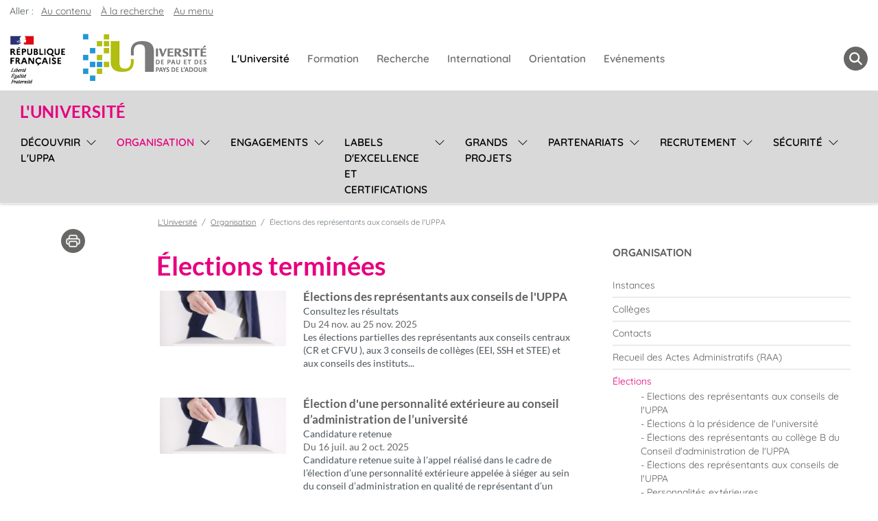

--- FILE ---
content_type: text/html;charset=UTF-8
request_url: https://organisation.univ-pau.fr/fr/organisation/elections.html
body_size: 12539
content:

<!DOCTYPE html>
<html xmlns="http://www.w3.org/1999/xhtml" xml:lang="fr" lang="fr"><head><meta http-equiv="Content-Type" content="text/html; charset=UTF-8" /><meta content="width=device-width, initial-scale=1, shrink-to-fit=no, maximum-scale=1, user-scalable=0" name="viewport" /><meta content="Ametys CMS Open source (http://www.ametys.org)" name="generator" /><link href="/skins/uppa_cms_2023-universite/resources/img/favicon.ico" type="image/x-icon" rel="shortcut icon" /><meta content="width=device-width, initial-scale=1, shrink-to-fit=no, maximum-scale=1, user-scalable=0" name="viewport" /><title>&Eacute;lections des repr&eacute;sentants aux conseils de l&#039;UPPA - L&#039;Universit&eacute; - Universit&eacute; de Pau et des Pays de l&#039;Adour (UPPA)</title><meta content="Universit&eacute; de Pau et des Pays de l&#039;Adour" name="author" /><meta content="Ametys Universit&eacute; de Pau et des Pays de l&#039;Adour" name="copyright" /><meta content="fr" name="language" /><meta content="15 days" name="revisit-after" /><meta content="bYvH3ant0PUqOgQ-p1W8Kskg9gtr5hVE1HEtHSH5W2k" name="google-site-verification" /><meta content="j9rE7cwliGFWnVFDnCig-eDrlmuzFF5HTdMSq3sOJqY" name="google-site-verification" /><meta content="J5zL-3woAvClFqZN_hX9wPuMCKEbckeeduMTrtH1ZxU" name="google-site-verification" /><meta content="PA6qZd73ueFc7qBoX8_0z9RsDbkLBetb30RN8QbuvvI" name="google-site-verification" /><meta content="Jzm8NBfhnsmhkBzLOemiS0tzIEx-WEq5X-SR4u-SJ3U" name="google-site-verification" /><meta content="width=device-width" name="viewport" /><meta content="https://organisation.univ-pau.fr/fr/.html" property="og:url" /><!--[if IE 6]><link rel="stylesheet" href="/skins/uppa_cms_2023-universite/resources/css/ametys.ie6.css" type="text/css" /><![endif]--><!--[if IE 7]><link rel="stylesheet" href="/skins/uppa_cms_2023-universite/resources/css/ametys.ie7.css/" type="text/css" /><![endif]--><link href="/_plugins/web/organisation/fr/filter/events/rss.xml" title="Flux RSS des actualit&eacute;s du site" type="application/rss+xml" rel="alternate" /><link href="/_plugins/web/organisation/fr/filter/org.ametys.web.article.RSS/rss.xml" title="Flux RSS des articles du site" type="application/rss+xml" rel="alternate" /><noscript><div><img alt="" style="border:0" src="https://web-stats.univ-pau.fr/piwik.php?idsite=4&amp;rec=1" /></div></noscript><link href="/" title="Voir le flux RSS de ces contenus" type="application/rss+xml" rel="alternate" /><link href="/" title="Voir le flux RSS de ces contenus" type="application/rss+xml" rel="alternate" /><link href="/plugins/cms/dublincore/content.rdf?contentId=defaultWebContent://7bb13cc0-1f27-4f90-9568-b5ce13345f23" rel="meta" /><link href="/plugins/cms/dublincore/content.rdf?contentId=defaultWebContent://f4516c06-bd53-4ea1-86d0-7fdd028027b7" rel="meta" /><link href="/plugins/cms/dublincore/content.rdf?contentId=defaultWebContent://1a324d96-0125-4400-aaa1-f656a093ab96" rel="meta" /><link href="/plugins/cms/dublincore/content.rdf?contentId=defaultWebContent://dddfc15a-6210-4997-baa2-3d7b0e86c351" rel="meta" /><link href="/plugins/cms/dublincore/content.rdf?contentId=defaultWebContent://47a96e12-bbda-4e3c-b983-db11a528c3b2" rel="meta" /><link href="/plugins/cms/dublincore/content.rdf?contentId=defaultWebContent://40621706-9bc9-4b1e-8fd1-be9c9a539996" rel="meta" /><link href="/plugins/cms/dublincore/content.rdf?contentId=defaultWebContent://42a4694d-e0ed-4625-9ea8-c150642f3b0c" rel="meta" /><link href="/plugins/cms/dublincore/content.rdf?contentId=defaultWebContent://c712ed0a-7c77-4250-8a30-25d0546f3e25" rel="meta" /><link href="/plugins/cms/dublincore/content.rdf?contentId=defaultWebContent://9dc7d39f-a21f-41aa-a9f0-33db2ab12dd7" rel="meta" /><link type="text/css" rel="stylesheet" href="/_plugins/web/resources-minimized/MTY2NDU2NTQ3Nw.css" /><link type="text/css" rel="stylesheet" href="/_plugins/web/resources-minimized/MjEzNzg0Nzk3MQ.css" media="print,screen" /><link type="text/css" rel="stylesheet" href="/_plugins/web/resources-minimized/LTc5OTU2NzQzOQ.css" media="screen" /><link type="text/css" rel="stylesheet" href="/_plugins/web/resources-minimized/LTIwMDgwODQ5MzY.css" /><style type="text/css"><!--

/* begin MenuSeparator */
			ul.art-hmenu>li
			{
				padding-right: 1px; 
				padding-right: 1px; 
				background-image: url("/skins/uppa_cms_2023-universite/resources/img/menuseparator.png");
				background-position: right center;
				background-repeat: no-repeat; 
				margin-right: 0px;
			}/* end MenuSeparator */
			
			
		
--></style><link type="text/css" rel="stylesheet" href="/_plugins/web/resources-minimized/LTE3NTUzMTgyMDU.css" /><link type="text/css" rel="stylesheet" href="/_plugins/web/resources-minimized/OTMwNjkyMDU0.css" media="handheld,screen" /><link type="text/css" rel="stylesheet" href="/_plugins/web/resources-minimized/MjA5ODQ2NzkyNQ.css" media="print,handheld,screen" /><script type="text/javascript" src="/_plugins/web/resources-minimized/LTE4NTA0MDQ4MzQ.js"></script><script type="text/javascript"><!--

            $ = $j = jQuery.noConflict();
        
// --></script><script type="text/javascript" src="/_plugins/web/resources-minimized/MTkyNzQ2MTI0Mg.js"></script><script type="text/javascript"><!--

            mejs.i18n.language('fr');
        
// --></script><script type="text/javascript"><!--

            ametysUser = null;
            
            var _ametysUserCallbacks = [];
            var _ametysUserRunning = false;
            
            var _fillUserInputs = function(id, field, callback)
            {
                if (this[field])
                {
                    var input = document.getElementById(id);
                    if (!input.value)
                    {
                        input.value = this[field];
                        if (typeof callback == "function")
                        {
                           callback(id, input, this[field]);
                        }
                    }
                }
            }
            
            
            
            function getAmetysUser(callback)
            {
                if (ametysUser && typeof(callback) == "function")
                {
                    callback(ametysUser);
                }
                else
                {
                    if (typeof(callback) == "function")
                    {
                        _ametysUserCallbacks.push(callback);
                    }
                    
                    if (!_ametysUserRunning)
                    {
                        _ametysUserRunning = true;
                        
                        $j.ajax({
                            url: "/_plugins/cms/current-user",
                            dataType: "json",
                            error: function(result, status, error) {
                                console.log(error);
                                ametysUser = null;
                                _ametysUserRunning = false;
                            },
                            success: function(user) {
                                ametysUser = user;
                                
                                if (ametysUser)
                                {
                                    ametysUser.fill = _fillUserInputs;
                                }
                                
                                for (var i=0; i < _ametysUserCallbacks.length; i++)
                                {
                                    try 
                                    {
                                        _ametysUserCallbacks[i](ametysUser);
                                    } 
                                    catch(e) 
                                    {
                                        console.error("Failed to invoked callback function " + _ametysUserCallbacks[i].name + ":", e);
                                    }
                                }
                                
                                _ametysUserRunning = false;
                            }
                        });
                    }
                }
            }
        
// --></script><script type="text/javascript"><!--

           ametysCookieConsentListener = [];
            
           
                function ametysCallCookieConsentListener(accept)
                {
                    for (var i = 0; i < ametysCookieConsentListener.length; i++)
                    {
                       ametysCookieConsentListener[i].apply(window, [accept]);
                    }
                }

                
// --></script><script type="text/javascript" src="/_plugins/web/resources-minimized/LTMxNzAzMDk0OQ.js"></script><script type="text/javascript"><!--

            AmetysFront.CONTEXT_PATH = '';
            AmetysFront.ABSOLUTE_CONTEXT_PATH = 'https://organisation.univ-pau.fr';
            AmetysFront.URI_PREFIX = '';
            AmetysFront.ABSOLUTE_URI_PREFIX = 'https://organisation.univ-pau.fr';
            AmetysFront.MAX_UPLOAD_SIZE = 10485760 - 1000; // 1000 for request overhead
                
            AmetysFront.setAppParameter('siteName', 'organisation');
            AmetysFront.setAppParameter('sitemapLanguage', 'fr');
            AmetysFront.setAppParameter('locale', 'fr');
        
// --></script><script type="text/javascript" src="/_plugins/web/resources-minimized/LTE2MzE2MTkyNjI.js"></script><script type="text/javascript"><!--

          $(document).on('ready', function () {
            // initialization of popups
            $.HSCore.components.HSPopup.init('.js-fancybox', {
              transitionEffect: false
            });
          });
        
// --></script><script type="text/javascript"><!--

            contextPath = ""; 
        
// --></script><script type="text/javascript" src="/_plugins/web/resources-minimized/ODM1NTg4Mjg.js"></script><script type="text/javascript"><!--

			      var _paq = _paq || [];
			      
			      ametysCookieConsentListener.push(function(accept) {
                    if (accept)
                    {
                        _paq.push(["setDocumentTitle", document.domain + "/" + document.title]);
                        _paq.push(['setConsentGiven']);
	                  (function() {
	                    var u=(("https:" == document.location.protocol) ? "https://" : "http://") + "web-stats.univ-pau.fr/";
	                    _paq.push(["setTrackerUrl", u+"piwik.php"]);
	                    
	                    var searchTracking = false;
	                    
	                        var searchKeyword = "";
	                        if (searchKeyword != '')
	                        {
	                            // Internal search tracking on a search result page
	                            _paq.push(["trackSiteSearch", searchKeyword, false, false]);
	                            searchTracking = true;
	                        }
	                    
	                    
	                    if (!searchTracking)
	                    {
	                        _paq.push(["trackPageView"]);
	                    }
	                    _paq.push(["enableLinkTracking"]);
						
						_paq.push(['HeatmapSessionRecording::disable']);
						
	                    _paq.push(["setSiteId", "4"]);
	                    var d=document, g=d.createElement("script"), s=d.getElementsByTagName("script")[0]; g.type="text/javascript";
	                    g.defer=true; g.async=true; g.src=u+"piwik.js"; s.parentNode.insertBefore(g,s);
	                  })();
	                    }
	                    else
	                    {
	                        _paq.push(['forgetConsentGiven']);
							
							_paq.push(['HeatmapSessionRecording::disable']);
							
	                    }
	                });
			      
			
// --></script><script type="text/javascript" src="/_plugins/web/resources-minimized/ODA2MzE1NzIx.js"></script><script type="text/javascript"><!--

			$j().ready(function() { $j("#search-field-33150040207398923").placeholder(); });
		
// --></script><script type="text/javascript" src="/_plugins/web/resources-minimized/LTYxMzQ5Njc4OQ.js"></script><script type="text/javascript"><!--

            $j().ready(function()
            {
                var hlRegexp = new RegExp('[\?\&]search-keywords=([^\?\&#;]+)', 'i');
                var result = hlRegexp.exec(location.search);
                if (result != null && result.length > 1)
                {
                    var keywords = result[1].split(',');
                    for (var x = 0; x < keywords.length; x++)
                    {
                        if (keywords[x] != '')
                        {
                        
                            $j('#ametys-cms-zone-default').highlight($j.trim(decodeURIComponent(keywords[x])));
                        
                            $j('#ametys-cms-zone-zone-1').highlight($j.trim(decodeURIComponent(keywords[x])));
                        
                            $j('#ametys-cms-zone-zone-2').highlight($j.trim(decodeURIComponent(keywords[x])));
                        
                            $j('#ametys-cms-zone-invisible-zone-sidebar1').highlight($j.trim(decodeURIComponent(keywords[x])));
                         
                        }
                    }
                }
            });
        
// --></script></head><body><h1 class="hidden-L">&Eacute;lections</h1><header role="banner" class="header ametys-header" data-header-fix-effect="slide" data-header-fix-moment="600" id="js-header"><div class="ruban d-lg-flex flex-nowrap"><div class="row margezero centpourcent"><nav aria-label="Acc&egrave;s rapide" role="navigation" class="art-page-wai-links" id="art-page-wai-links">Aller : <a class="art-page-wai-links-content" href="#content">Au contenu</a><a class="art-page-wai-links-search" aria-controls="collapseTrouver" aria-expanded="false" role="button" onclick="document.getElementById(&#039;search-field-33150040207398923&#039;).focus();" href="#collapseTrouver" data-toggle="collapse">&Agrave; la recherche</a><a class="art-page-wai-links-menu" href="#menuSite">Au menu</a></nav><div class="col-12 menuHlogo"><div class="menuppa row d-flex align-items-top"><div class="col-12 margezero"><nav class="navGrosMenu navSansPadding navbar navbar-expand-xl navbar-light"><div class="d-flex justify-content-star align-items-center"><span class="navbar-brand"><a href="https://www.univ-pau.fr/fr/index.html"><div class="logo-responsive" id="zone-logo"><img alt="L&#039;Universit&eacute; - Universit&eacute; de Pau et des Pays de l&#039;Adour (UPPA)" src="/skins/uppa_cms_2023-universite/resources/img/logoVide.png" class="visually-hidden" /></div></a></span><div class="d-none d-sm-block d-xl-none"></div></div><div class="d-flex justify-content-end align-items-center"><span class="imgmenu"><button aria-label="Menu" aria-expanded="false" aria-controls="navbarNav" data-target="#navbarNav" data-toggle="collapse" type="button" class="navbar-toggler"><span class="navbar-toggler-icon"></span></button></span><span class="zone-loupe d-xl-none"><ul class="navbar navbar-nav deroulant-hover margezero"><li class="nav-item loupe"><a aria-controls="collapseTrouver" aria-expanded="false" role="button menuitem" href="#collapseTrouver" data-toggle="collapse" class="loupe-grise" title="Rechercher" aria-label="Rechercher"><span class="navbar-loupe"></span></a></li></ul></span></div><div id="navbarNav" class="collapse navbar-collapse justify-content-star"><div class="row navbar-collapse"><div class="gros-menu col"><ul class="navbar-nav justify-content-start"><li id="universite" class="btn-group"><div class="row"><a role="menuitem" title="L&#039;Universit&eacute;" href="http://organisation.univ-pau.fr" class="nav-link btn btn-link">L&#039;Universit&eacute;</a></div></li><li id="formation" class="btn-group"><div class="row"><a role="menuitem" title="Formation" href="http://formation.univ-pau.fr" class="nav-link btn btn-link">Formation</a></div></li><li id="recherche" class="btn-group"><div class="row"><a role="menuitem" title="Recherche" href="http://recherche.univ-pau.fr" class="nav-link btn btn-link">Recherche</a></div></li><li id="international" class="btn-group"><div class="row"><a role="menuitem" title="International" href="http://ri.univ-pau.fr" class="nav-link btn btn-link">International</a></div></li><li id="orientation" class="btn-group"><div class="row"><a role="menuitem" title="Orientation" href="http://scuio-ip.univ-pau.fr" class="nav-link btn btn-link">Orientation</a></div></li><li id="evenements" class="btn-group"><div class="row"><a role="menuitem" title="Ev&eacute;nements" href="http://www.univ-pau.fr/fr/actualites.html" class="nav-link btn btn-link">Ev&eacute;nements</a></div></li></ul></div></div></div><div class="d-none d-xl-block"></div><span class="zone-loupe d-none d-xl-block"><ul class="navbar navbar-nav deroulant-hover margezero"><li class="nav-item loupe"><a aria-controls="collapseTrouver" aria-expanded="false" role="button menuitem" href="#collapseTrouver" data-toggle="collapse" class="loupe-grise" title="Rechercher" aria-label="Rechercher"><span class="navbar-loupe"></span></a></li></ul></span></nav></div><div id="collapseTrouver" class="col collapse"><div class="pos-f-t outil-recherche bg-outil-recherche"><div id="navbarToggleExternalContent"><div class="titreMoteursGroupe p-2">Votre recherche porte sur ...</div><div class="row or-liste"><div class="col"><a href="https://formation.univ-pau.fr/fr/rechercheavancee.html"><span><img src="/skins/uppa_cms_2023-universite/resources/img/iconeMoteurRecherche_formation.png" height="40" width="40" /></span><span>Une formation</span></a></div><div class="col"><a href="http://organisation.univ-pau.fr/fr/contact.html"><span><img src="/skins/uppa_cms_2023-universite/resources/img/iconeMoteurRecherche_contact.png" height="40" width="40" /></span><span>Un contact</span></a></div><div class="col"><a href="http://organisation.univ-pau.fr/fr/annuaire.html"><span><img src="/skins/uppa_cms_2023-universite/resources/img/iconeMoteurRecherche_annuaire.png" height="40" width="40" /></span><span>L&#039;annuaire des personnels</span></a></div><div class="col"><a href="https://recherche.univ-pau.fr/fr/competences-et-expertises/scientifiques.html"><span><img src="/skins/uppa_cms_2023-universite/resources/img/iconeMoteurRecherche_scientifiques.png" height="40" width="40" /></span><span>Nos scientifiques et leurs expertises</span></a></div><div class="col"><p><div><form role="search" method="post" action="/fr/moteur-de-recherche.html" id="" class="form-inline my-2 my-lg-0"><label class="hidden-L d-md-none" for="search-field-33150040207398923">Rechercher</label><input title="Saisissez le mots-clefs pour lancer la recherche" id="search-field-33150040207398923" name="SearchInput" class="form-control ds-input" aria-label="Search" placeholder="Search" type="search" /><button value="Lancer la recherche" type="submit" class="btn btn-link bd-search-docs-toggle d-md-none p-0 ml-3" name="">Lancer la recherche</button><script type="text/javascript"><!--

                                $j('#search-field-33150040207398923').attr('placeholder', "Rechercher");
                            
// --></script><input name="submit-form" type="hidden" /><input value="true" name="multisite" type="hidden" /><input value="vieuppa" name="sites" type="hidden" /><input value="organisation" name="sites" type="hidden" /><input value="recherche" name="sites" type="hidden" /><input value="formation" name="sites" type="hidden" /><input value="ri" name="sites" type="hidden" /><input value="scuio-ip" name="sites" type="hidden" /></form></div></p></div></div></div></div></div></div></div><div class="col-12 menuHnav"><div class="menuHnavFlex d-flex"><nav role="menu" class="d-flex flex-wrap navbar navbar-expand-xl navbar-light align-items-center" id="menuSite"><div class="navbar-brand d-flex align-items-center"><a title="L&#039;Universit&eacute;" role="button" href="/fr/index.html" class="nomDuSite">L&#039;Universit&eacute;</a></div><button role="button" aria-label="Menu" aria-expanded="false" aria-controls="navbarSupportedContent" data-target="#navbarSupportedContent" data-toggle="collapse" type="button" class="row navbar-toggler col-3 d-flex d-xl-none justify-content-end"><svg xmlns="http://www.w3.org/2000/svg" fill="currentColor" class="bi bi-arrow-bar-down" viewBox="0 0 16 16" height="1.2em" width="1.2em"><path d="M1 3.5a.5.5 0 0 1 .5-.5h13a.5.5 0 0 1 0 1h-13a.5.5 0 0 1-.5-.5zM8 6a.5.5 0 0 1 .5.5v5.793l2.146-2.147a.5.5 0 0 1 .708.708l-3 3a.5.5 0 0 1-.708 0l-3-3a.5.5 0 0 1 .708-.708L7.5 12.293V6.5A.5.5 0 0 1 8 6z" fill-rule="evenodd" /></svg></button><div id="navbarSupportedContent" class="collapse navbar-collapse"><div role="menu" id="menuh"><ul class="navbar-nav flex-xl-nowrap"><li class="btn-group row dropdown flex-xl-nowrap"><a role="menuitem" href="/fr/decouvrir-l-uppa.html" class="nav-link btn btn-link col-9 col-xl-auto" title="D&eacute;couvrir l&#039;UPPA">D&eacute;couvrir l&#039;UPPA</a><button role="menu" type="button" class="btn btn-link dropdown-toggle dropdown-toggle-split d-flex align-items-center align-items-stretch justify-content-end col-3 col-xl-auto" data-toggle="dropdown" aria-haspopup="true" aria-expanded="false"><span class="sr-only">Sous-menu</span></button><div class="dropdown-menu col-12"><a role="menuitem" href="/fr/decouvrir-l-uppa/presentation.html" class="dropdown-item" title="Pr&eacute;sentation">Pr&eacute;sentation</a><a role="menuitem" href="/fr/decouvrir-l-uppa/strategie-de-l-universite-2022-2027.html" class="dropdown-item" title="Strat&eacute;gie de l&#039;universit&eacute; 2022-2027">Strat&eacute;gie de l&#039;universit&eacute; 2022-2027</a><a role="menuitem" href="/fr/decouvrir-l-uppa/emergence-s-le-rapport-d-activite-de-l-uppa.html" class="dropdown-item" title="Emergence(s) : le rapport d&#039;activit&eacute; de l&#039;UPPA">Emergence(s) : le rapport d&#039;activit&eacute; de l&#039;UPPA</a><a role="menuitem" href="/fr/decouvrir-l-uppa/histoire.html" class="dropdown-item" title="Histoire">Histoire</a><a role="menuitem" href="/fr/decouvrir-l-uppa/les-campus.html" class="dropdown-item" title="Les campus">Les campus</a><a role="menuitem" href="/fr/decouvrir-l-uppa/chiffres-cles.html" class="dropdown-item" title="Chiffres cl&eacute;s">Chiffres cl&eacute;s</a><a role="menuitem" href="/fr/decouvrir-l-uppa/constructions-et-rehabilitations.html" class="dropdown-item" title="Constructions et r&eacute;habilitations">Constructions et r&eacute;habilitations</a><a role="menuitem" href="/fr/decouvrir-l-uppa/france-relance-renovation-energetique.html" class="dropdown-item" title="&quot;France Relance&quot; : R&eacute;novation &eacute;nerg&eacute;tique">&quot;France Relance&quot; : R&eacute;novation &eacute;nerg&eacute;tique</a></div></li><li class="btn-group row dropdown flex-xl-nowrap"><a role="menuitem" href="/fr/organisation.html" class="active nav-link btn btn-link col-9 col-xl-auto" title="(Rubrique active)">Organisation</a><button role="menu" type="button" class="btn btn-link dropdown-toggle dropdown-toggle-split d-flex align-items-center align-items-stretch justify-content-end col-3 col-xl-auto" data-toggle="dropdown" aria-haspopup="true" aria-expanded="false"><span class="sr-only">Sous-menu</span></button><div class="dropdown-menu col-12"><a role="menuitem" href="/fr/organisation/instances.html" class="dropdown-item" title="Instances">Instances</a><a role="menuitem" href="/fr/organisation/colleges.html" class="dropdown-item" title="Coll&egrave;ges">Coll&egrave;ges</a><a role="menuitem" href="/fr/organisation/contacts.html" class="dropdown-item" title="Contacts">Contacts</a><a role="menuitem" href="/fr/organisation/recueil-des-actes-administratifs-raa.html" class="dropdown-item" title="Recueil des Actes Administratifs (RAA)">Recueil des Actes Administratifs (RAA)</a><a role="menuitem" href="/fr/organisation/elections.html" class="dropdown-item" title="&Eacute;lections">&Eacute;lections</a></div></li><li class="btn-group row dropdown flex-xl-nowrap"><a role="menuitem" href="/fr/engagements.html" class="nav-link btn btn-link col-9 col-xl-auto" title="Engagements">Engagements</a><button role="menu" type="button" class="btn btn-link dropdown-toggle dropdown-toggle-split d-flex align-items-center align-items-stretch justify-content-end col-3 col-xl-auto" data-toggle="dropdown" aria-haspopup="true" aria-expanded="false"><span class="sr-only">Sous-menu</span></button><div class="dropdown-menu col-12"><a role="menuitem" href="/fr/engagements/une-universite-pluridisciplinaire-et-interdisciplinaire.html" class="dropdown-item" title="Une universit&eacute; pluridisciplinaire et interdisciplinaire">Une universit&eacute; pluridisciplinaire et interdisciplinaire</a><a role="menuitem" href="/fr/engagements/une-universite-ouverte-sur-le-monde-et-son-territoire.html" class="dropdown-item" title="Une universit&eacute; ouverte sur le monde et son territoire">Une universit&eacute; ouverte sur le monde et son territoire</a><a role="menuitem" href="/fr/engagements/une-universite-responsable.html" class="dropdown-item" title="Une universit&eacute; responsable">Une universit&eacute; responsable</a><a role="menuitem" href="/fr/engagements/une-universite-inclusive.html" class="dropdown-item" title="Une universit&eacute; inclusive">Une universit&eacute; inclusive</a><a role="menuitem" href="/fr/engagements/une-universite-solidaire.html" class="dropdown-item" title="Une universit&eacute; solidaire">Une universit&eacute; solidaire</a></div></li><li class="btn-group row dropdown flex-xl-nowrap"><a role="menuitem" href="/fr/labels.html" class="nav-link btn btn-link col-9 col-xl-auto" title="Labels d&#039;excellence et certifications">Labels d&#039;excellence et certifications</a><button role="menu" type="button" class="btn btn-link dropdown-toggle dropdown-toggle-split d-flex align-items-center align-items-stretch justify-content-end col-3 col-xl-auto" data-toggle="dropdown" aria-haspopup="true" aria-expanded="false"><span class="sr-only">Sous-menu</span></button><div class="dropdown-menu col-12"><a role="menuitem" href="/fr/labels/labels-dans-le-domaine-de-la-recherche.html" class="dropdown-item" title="Labels sp&eacute;cifiques &agrave; la recherche scientifique">Labels sp&eacute;cifiques &agrave; la recherche scientifique</a><a role="menuitem" href="/fr/labels/labels-specifiques-a-la-formation.html" class="dropdown-item" title="Labels sp&eacute;cifiques &agrave; la formation">Labels sp&eacute;cifiques &agrave; la formation</a><a role="menuitem" href="/fr/labels/certifications-demarches-qualite.html" class="dropdown-item" title="Certifications : d&eacute;marches qualit&eacute;">Certifications : d&eacute;marches qualit&eacute;</a></div></li><li class="btn-group row dropdown flex-xl-nowrap"><a role="menuitem" href="/fr/grands-projets.html" class="nav-link btn btn-link col-9 col-xl-auto" title="Grands projets">Grands projets</a><button role="menu" type="button" class="btn btn-link dropdown-toggle dropdown-toggle-split d-flex align-items-center align-items-stretch justify-content-end col-3 col-xl-auto" data-toggle="dropdown" aria-haspopup="true" aria-expanded="false"><span class="sr-only">Sous-menu</span></button><div class="dropdown-menu col-12"><a role="menuitem" href="/fr/grands-projets/l-i-site-e2s-solutions-pour-l-energie-et-l-environnement.html" class="dropdown-item" title="L&#039;I-SITE E2S : Solutions pour l&#039;Energie et l&#039;Environnement">L&#039;I-SITE E2S : Solutions pour l&#039;Energie et l&#039;Environnement</a><a role="menuitem" href="/fr/grands-projets/unita.html" class="dropdown-item" title="UNITA Universitas Montium : alliance d&#039;universit&eacute;s de sept pays">UNITA Universitas Montium : alliance d&#039;universit&eacute;s de sept pays</a><a role="menuitem" href="/fr/grands-projets/irekia.html" class="dropdown-item" title="IREKIA : le projet labellis&eacute; &quot;ExcellenceS&quot; de l&rsquo;universit&eacute;">IREKIA : le projet labellis&eacute; &quot;ExcellenceS&quot; de l&rsquo;universit&eacute;</a><a role="menuitem" href="/fr/grands-projets/space.html" class="dropdown-item" title="SPACE : Sp&eacute;cialisation progressive et accompagn&eacute;e des cursus">SPACE : Sp&eacute;cialisation progressive et accompagn&eacute;e des cursus</a><a role="menuitem" href="/fr/grands-projets/green-ecole-universitaire-de-recherche.html" class="dropdown-item" title="GREEN : Ecole universitaire de recherche">GREEN : Ecole universitaire de recherche</a><a role="menuitem" href="/fr/grands-projets/hephaestos.html" class="dropdown-item" title="HEPHAESTOS : l&#039;UPPA universit&eacute; inclusive d&eacute;monstratrice">HEPHAESTOS : l&#039;UPPA universit&eacute; inclusive d&eacute;monstratrice</a><a role="menuitem" href="/fr/grands-projets/acces-accompagner-vers-l-enseignement-superieur.html" class="dropdown-item" title="ACCES :  ACCompagner vers l&rsquo;Enseignement Sup&eacute;rieur">ACCES :  ACCompagner vers l&rsquo;Enseignement Sup&eacute;rieur</a><a role="menuitem" href="/fr/grands-projets/projets-et-programmes-scientifiques-europeens.html" class="dropdown-item" title="Projets et programmes scientifiques europ&eacute;ens">Projets et programmes scientifiques europ&eacute;ens</a></div></li><li class="btn-group row dropdown flex-xl-nowrap"><a role="menuitem" href="/fr/partenariats.html" class="nav-link btn btn-link col-9 col-xl-auto" title="Partenariats">Partenariats</a><button role="menu" type="button" class="btn btn-link dropdown-toggle dropdown-toggle-split d-flex align-items-center align-items-stretch justify-content-end col-3 col-xl-auto" data-toggle="dropdown" aria-haspopup="true" aria-expanded="false"><span class="sr-only">Sous-menu</span></button><div class="dropdown-menu col-12"><a role="menuitem" href="/fr/partenariats/partenariats-academiques.html" class="dropdown-item" title="Partenariats acad&eacute;miques">Partenariats acad&eacute;miques</a><a role="menuitem" href="/fr/partenariats/partenariats-industriels.html" class="dropdown-item" title="Partenariats industriels">Partenariats industriels</a><a role="menuitem" href="/fr/partenariats/partenariats-institutionnels.html" class="dropdown-item" title="Partenariats institutionnels">Partenariats institutionnels</a><a role="menuitem" href="/fr/partenariats/cepya-club-des-entreprises-de-l-uppa.html" class="dropdown-item" title="CEPyA : Club des Entreprises de l&#039;UPPA">CEPyA : Club des Entreprises de l&#039;UPPA</a><a role="menuitem" href="/fr/partenariats/taxe-d-apprentissage.html" class="dropdown-item" title="Taxe d&#039;apprentissage">Taxe d&#039;apprentissage</a><a role="menuitem" href="/fr/partenariats/location-de-salle.html" class="dropdown-item" title="Location de salle">Location de salle</a><a role="menuitem" href="/fr/partenariats/marches-publics.html" class="dropdown-item" title="Devenir prestataire : march&eacute;s publics">Devenir prestataire : march&eacute;s publics</a></div></li><li class="btn-group row dropdown flex-xl-nowrap"><a role="menuitem" href="/fr/recrutement.html" class="nav-link btn btn-link col-9 col-xl-auto" title="Recrutement">Recrutement</a><button role="menu" type="button" class="btn btn-link dropdown-toggle dropdown-toggle-split d-flex align-items-center align-items-stretch justify-content-end col-3 col-xl-auto" data-toggle="dropdown" aria-haspopup="true" aria-expanded="false"><span class="sr-only">Sous-menu</span></button><div class="dropdown-menu col-12"><a role="menuitem" href="/fr/recrutement/recrutement-des-personnels-administratifs-et-techniques.html" class="dropdown-item" title="Recrutement personnels administratifs et techniques (BIATSS)">Recrutement personnels administratifs et techniques (BIATSS)</a><a role="menuitem" href="/fr/recrutement/recrutement-des-personnels-enseignants-chercheurs-postdoc.html" class="dropdown-item" title="Recrutement des personnels enseignants / chercheurs / postdoc">Recrutement des personnels enseignants / chercheurs / postdoc</a></div></li><li class="btn-group row dropdown flex-xl-nowrap"><a role="menuitem" href="/fr/securite.html" class="nav-link btn btn-link col-9 col-xl-auto" title="S&eacute;curit&eacute;">S&eacute;curit&eacute;</a><button role="menu" type="button" class="btn btn-link dropdown-toggle dropdown-toggle-split d-flex align-items-center align-items-stretch justify-content-end col-3 col-xl-auto" data-toggle="dropdown" aria-haspopup="true" aria-expanded="false"><span class="sr-only">Sous-menu</span></button><div class="dropdown-menu col-12"><a role="menuitem" href="/fr/securite/contacter-les-secours.html" class="dropdown-item" title="Contacter les secours">Contacter les secours</a><a role="menuitem" href="/fr/securite/evenements.html" class="dropdown-item" title="Ev&eacute;nements">Ev&eacute;nements</a><a role="menuitem" href="/fr/securite/que-faire-en-cas-d-urgence.html" class="dropdown-item" title="Que faire en cas d&rsquo;urgence ?">Que faire en cas d&rsquo;urgence ?</a><a role="menuitem" href="/fr/securite/securite-numerique.html" class="dropdown-item" title="S&eacute;curit&eacute; Num&eacute;rique">S&eacute;curit&eacute; Num&eacute;rique</a><a role="menuitem" href="/fr/securite/hygiene-et-securite-1.html" class="dropdown-item" title="Hygi&egrave;ne et s&eacute;curit&eacute;">Hygi&egrave;ne et s&eacute;curit&eacute;</a><a role="menuitem" href="/fr/securite/lutter-contre-le-harcelement-et-les-violences-sexistes.html" class="dropdown-item" title="Contre le harc&egrave;lement et les violences sexistes">Contre le harc&egrave;lement et les violences sexistes</a></div></li></ul></div></div></nav></div></div></div></div></header><main class="ametys-main" id="art-main" role="main"><div class="art-sheet"><div class="default"><div class="art-content-layout"><div class="art-content-layout-row"><div class="art-texte row"><div class="art-layout-cell art-sidebar1 order-2 col-xl-4
					
				"><div class="art-vmenublock"><div class="art-vmenublock-body"><div class="art-vmenublockheader"><div class="t">Organisation</div></div><div class="art-vmenublockcontent"><nav class="art-vmenublockcontent-body"><a name="vertical-menu"></a><ul role="menu" class="art-vmenu"><li><a role="menuitem" href="/fr/organisation/instances.html" title="Instances"><span class="t">Instances</span></a></li><li><a role="menuitem" href="/fr/organisation/colleges.html" title="Coll&egrave;ges"><span class="t">Coll&egrave;ges</span></a></li><li><a role="menuitem" href="/fr/organisation/contacts.html" title="Contacts"><span class="t">Contacts</span></a></li><li><a role="menuitem" href="/fr/organisation/recueil-des-actes-administratifs-raa.html" title="Recueil des Actes Administratifs (RAA)"><span class="t">Recueil des Actes Administratifs (RAA)</span></a></li><li><a role="menuitem" href="/fr/organisation/elections.html" class="active" title="(Rubrique active)"><span class="t">&Eacute;lections</span></a><ul role="menu"><li><a role="menuitem" href="/fr/organisation/elections/elections-des-representants-aux-conseils-de-l-uppa-24-25-11-2025.html" title="Elections des repr&eacute;sentants aux conseils de l&#039;UPPA">Elections des repr&eacute;sentants aux conseils de l&#039;UPPA</a></li><li><a role="menuitem" href="/fr/organisation/elections/elections-a-la-presidence-de-l-universite.html" title="&Eacute;lections &agrave; la pr&eacute;sidence de l&#039;universit&eacute;">&Eacute;lections &agrave; la pr&eacute;sidence de l&#039;universit&eacute;</a></li><li><a role="menuitem" href="/fr/organisation/elections/election-collegeb-ca-uppa.html" title="&Eacute;lections des repr&eacute;sentants au coll&egrave;ge B du Conseil d&#039;administration de l&#039;UPPA">&Eacute;lections des repr&eacute;sentants au coll&egrave;ge B du Conseil d&#039;administration de l&#039;UPPA</a></li><li><a role="menuitem" href="/fr/organisation/elections/elections-des-representants-aux-conseils-de-l-uppa.html" title="&Eacute;lections des repr&eacute;sentants aux conseils de l&#039;UPPA">&Eacute;lections des repr&eacute;sentants aux conseils de l&#039;UPPA</a></li><li><a role="menuitem" href="/fr/organisation/elections/personnalites-exterieures.html" title="Personnalit&eacute;s ext&eacute;rieures">Personnalit&eacute;s ext&eacute;rieures</a></li><li><a role="menuitem" href="/fr/organisation/elections/elections-des-vice-presidents-aux-conseils-centraux.html" title="&Eacute;lections des vice-pr&eacute;sidents aux conseils centraux">&Eacute;lections des vice-pr&eacute;sidents aux conseils centraux</a></li><li><a role="menuitem" href="/fr/organisation/elections/arretes-electoraux.html" title="Arr&ecirc;t&eacute;s &eacute;lectoraux">Arr&ecirc;t&eacute;s &eacute;lectoraux</a></li></ul></li></ul></nav></div></div></div><div class="art-block-zoneinvisible"><div data-ametys-zone="invisible-zone-sidebar1" id="ametys-cms-zone-invisible-zone-sidebar1"></div></div></div><div class="
				art-layout-cell art-content order-1  col-xl-8 "><div class="row margezero"><div class="
							art-tools  col-xl-3"><ul class="nav justify-content-center"><script type="text/javascript"><!--

			document.write("<li class='art-print nav-item '><a href=\"javascript:window.print();\" title=\"Imprimer la page\"><img alt=\"Imprimer la page\" src=\"/skins/uppa_cms_2023-universite/resources//img/header/print.svg\" width=\"35\" height=\"35\" /></a> </li>");
		
// --></script></ul></div><div class="
						art-post  col-xl-9"><div class="art-post-body row"><div class="col-12"><a name="breadcrumb"></a><span class="art-breadcrumb-title invisible">Vous &ecirc;tes ici :</span><nav aria-label="breadcrumb" id="breadcrumb"><ol class="breadcrumb"><li class="breadcrumb-item"><a href="/fr/index.html" class="nomDuSite">L&#039;Universit&eacute;</a></li><li class="breadcrumb-item" itemscope="itemscope" itemtype="https://schema.org/ListItem" itemprop="itemListElement"><a href="/fr/organisation.html" itemscope="itemscope" itemprop="item" itemtype="https://schema.org/WebPage" itemid="/fr/organisation.html"><span itemprop="name">Organisation</span></a><meta content="1" itemprop="position" /></li><li class="breadcrumb-item active" itemscope="itemscope" itemtype="https://schema.org/ListItem" itemprop="itemListElement"><span itemprop="name">&Eacute;lections des repr&eacute;sentants aux conseils de l&#039;UPPA</span><meta content="2" itemprop="position" /></li></ol></nav></div><div class="default col-12" id="content"><a name="content"></a><div data-ametys-zone="default" id="ametys-cms-zone-default"><div data-ametys-zone-level="2" id="ametys-cms-zone-default-item-N1009D" class="first "></div><div data-ametys-zone-level="2" id="ametys-cms-zone-default-item-N100CF" class="even last"><div class="ametys-cms-service filtered-contents filtered-contents-abstract wrapper"><h2 class="art-postheader"><span class="service-title">&Eacute;lections termin&eacute;es</span></h2><!--empty--><script type="text/javascript"><!--

                var pagination_fc_6436346350258824 = [];

                
	
		pagination_fc_6436346350258824.push('1');

        
// --></script><!--empty--><ul><li class="content-list" id="fc_6436346350258824-part-1"><script type="text/javascript"></script><ul><div class="ametys-cms-content wrapper "><li class="content-list-item first "><a class="row" href="/fr/organisation/elections/elections-des-representants-aux-conseils-de-l-uppa-24-25-11-2025.html"><div class="content-illustration col-sm-6 col-md-4"><img class="img-fluid" alt="" src="/_shared-resource/all/Media/Images/divers/election_0x400.jpg" /></div><div class="col-sm-6 col-md-8"><div class="content-list-title">&Eacute;lections des repr&eacute;sentants aux conseils de l&#039;UPPA</div><p class="content-list-subtitle">Consultez les r&eacute;sultats</p><span class="content-date">Du <abbr class="dtstart"><span title="2025-11-23T23:00:00.000Z" class="value-title">24 nov.</span></abbr> au <abbr class="dtend"><span title="2025-11-24T23:00:00.000Z" class="value-title">25 nov. 2025</span></abbr></span><p class="content-abstract">Les &eacute;lections partielles des repr&eacute;sentants aux conseils centraux (CR et CFVU ), aux 3 conseils de coll&egrave;ges (EEI, SSH et STEE) et aux conseils des instituts...</p></div></a></li></div><div class="ametys-cms-content wrapper "><li class="content-list-item even "><a class="row" href="/fr/organisation/elections/personnalites-exterieures.html"><div class="content-illustration col-sm-6 col-md-4"><img class="img-fluid" alt="" src="/_shared-resource/all/Media/Images/divers/election_0x400.jpg" /></div><div class="col-sm-6 col-md-8"><div class="content-list-title">&Eacute;lection d&#039;une personnalit&eacute; ext&eacute;rieure au conseil d&rsquo;administration de l&rsquo;universit&eacute;</div><p class="content-list-subtitle">Candidature retenue</p><span class="content-date">Du <abbr class="dtstart"><span title="2025-07-15T22:00:00.000Z" class="value-title">16 juil.</span></abbr> au <abbr class="dtend"><span title="2025-10-01T22:00:00.000Z" class="value-title">2 oct. 2025</span></abbr></span><p class="content-abstract">Candidature retenue suite &agrave; l&#039;appel r&eacute;alis&eacute; dans le cadre de l&rsquo;&eacute;lection d&rsquo;une personnalit&eacute; ext&eacute;rieure appel&eacute;e &agrave; si&eacute;ger au sein du conseil d&rsquo;administration en qualit&eacute; de repr&eacute;sentant d&rsquo;un &eacute;tablissement d&rsquo;enseignement secondaire.</p></div></a></li></div><div class="ametys-cms-content wrapper "><li class="content-list-item "><a class="row" href="https://www.univ-pau.fr/fr/agenda/election-des-representants-des-etudiants-au-cneser.html"><div class="content-illustration col-sm-6 col-md-4"><img class="img-fluid" alt="" src="https://www.univ-pau.fr/_resource/Images/Autres/vrac/elections-cneser_0x400.png" /></div><div class="col-sm-6 col-md-8"><div class="content-list-title">&Eacute;lection des repr&eacute;sentants des &eacute;tudiants au CNESER</div><p class="content-list-subtitle">Conseil national de l&#039;enseignement sup&eacute;rieur et de la recherche</p><span class="content-date">Du <abbr class="dtstart"><span title="2025-06-02T10:00:00.000Z" class="value-title">2 juin &agrave; 12h00</span></abbr> au <abbr class="dtend"><span title="2025-06-06T10:00:00.000Z" class="value-title">6 juin 2025 &agrave; 12h00</span></abbr></span><p class="content-abstract">Consultez les r&eacute;sultats&nbsp;</p></div></a></li></div><div class="ametys-cms-content wrapper "><li class="content-list-item even "><a class="row" href="/fr/organisation/elections/elections-des-vice-presidents-aux-conseils-centraux.html"><div class="content-illustration col-sm-6 col-md-4"><img class="img-fluid" alt="" src="/_shared-resource/all/Media/Images/divers/election_0x400.jpg" /></div><div class="col-sm-6 col-md-8"><div class="content-list-title">&Eacute;lections des vice-pr&eacute;sidents aux conseils centraux</div><p class="content-list-subtitle"></p><span class="content-date">Du <abbr class="dtstart"><span title="2025-04-23T22:00:00.000Z" class="value-title">24 avr.</span></abbr> au <abbr class="dtend"><span title="2025-04-24T22:00:00.000Z" class="value-title">25 avr. 2025</span></abbr></span><p class="content-abstract">Les conseils centraux (CA, CR et CFVU) &eacute;lisent chacun en leur sein un vice-pr&eacute;sident parmi les enseignants-chercheurs, &agrave; la majorit&eacute; absolue des suffrages exprim&eacute;s au premier tour et &agrave; la majorit&eacute; relative aux tours suivants.</p></div></a></li></div><div class="ametys-cms-content wrapper "><li class="content-list-item "><a class="row" href="/fr/organisation/elections/elections-a-la-presidence-de-l-universite.html"><div class="content-illustration col-sm-6 col-md-4"><img class="img-fluid" alt="" src="/_shared-resource/all/Media/Images/divers/election_0x400.jpg" /></div><div class="col-sm-6 col-md-8"><div class="content-list-title">&Eacute;lections &agrave; la pr&eacute;sidence de l&#039;universit&eacute;</div><p class="content-list-subtitle">Consultez les r&eacute;sultats</p><span class="content-date">Le <abbr class="dtstart"><span title="2025-04-16T22:00:00.000Z" class="value-title">17 avr. 2025</span></abbr></span><p class="content-abstract">Consultez les r&eacute;sultats</p></div></a></li></div><div class="ametys-cms-content wrapper "><li class="content-list-item even "><a class="row" href="https://www.univ-pau.fr/fr/actualites/laurent-bordes-elu-pour-un-second-mandat-de-president.html"><div class="content-illustration col-sm-6 col-md-4"><img class="img-fluid" alt="" src="https://www.univ-pau.fr/_resource/Images/Evenements/2025SiteWeb_0x400.jpg" /></div><div class="col-sm-6 col-md-8"><div class="content-list-title">Laurent Bordes &eacute;lu pour un second mandat &agrave; la pr&eacute;sidence de l&rsquo;Universit&eacute; de Pau et des Pays de l&rsquo;Adour</div><p class="content-list-subtitle"></p><span class="content-date">Le <abbr class="dtstart"><span title="2025-04-16T22:00:00.000Z" class="value-title">17 avr. 2025</span></abbr></span><p class="content-abstract">Le nouveau conseil d&rsquo;administration a &eacute;lu Laurent Bordes, pour un second mandat de 4 ans &agrave; la pr&eacute;sidence de l&rsquo;Universit&eacute; de Pau et des Pays de l&rsquo;Adour.</p></div></a></li></div><div class="ametys-cms-content wrapper "><li class="content-list-item "><a class="row" href="/fr/organisation/elections/election-collegeb-ca-uppa.html"><div class="content-illustration col-sm-6 col-md-4"><img class="img-fluid" alt="" src="/_shared-resource/all/Media/Images/divers/election_0x400.jpg" /></div><div class="col-sm-6 col-md-8"><div class="content-list-title">&Eacute;lections des repr&eacute;sentants du coll&egrave;ge B au Conseil d&#039;administration de l&#039;UPPA</div><p class="content-list-subtitle">Consultez les r&eacute;sultats</p><span class="content-date">Le <abbr class="dtstart"><span title="2025-03-27T07:30:00.000Z" class="value-title">27 mars 2025 de 08h30</span></abbr> &agrave; <abbr class="dtend"><span title="2025-03-27T16:30:00.000Z" class="value-title">17h30</span></abbr></span><p class="content-abstract">Consultez les r&eacute;sultats des &eacute;lections des repr&eacute;sentants du coll&egrave;ge B au Conseil d&#039;administration de l&#039;Universit&eacute; de Pau et des Pays de l&#039;Adour (UPPA) </p></div></a></li></div><div class="ametys-cms-content wrapper "><li class="content-list-item even "><a class="row" href="/fr/organisation/elections/elections-des-representants-aux-conseils-de-l-uppa.html"><div class="content-illustration col-sm-6 col-md-4"><img class="img-fluid" alt="" src="/_shared-resource/all/Media/Images/divers/election_0x400.jpg" /></div><div class="col-sm-6 col-md-8"><div class="content-list-title">&Eacute;lections des repr&eacute;sentants aux conseils de l&#039;UPPA</div><p class="content-list-subtitle">Nouveau calendrier &eacute;lectoral report&eacute;</p><span class="content-date">Du <abbr class="dtstart"><span title="2024-11-25T08:00:00.000Z" class="value-title">25 nov. &agrave; 09h00</span></abbr> au <abbr class="dtend"><span title="2024-11-26T16:00:00.000Z" class="value-title">26 nov. 2024 &agrave; 17h00</span></abbr></span><p class="content-abstract">Les &eacute;lections des repr&eacute;sentants aux conseils centraux, conseils de coll&egrave;ges, instituts et &eacute;coles de l&#039;Universit&eacute; de Pau et des Pays de l&#039;Adour (UPPA) ont eu lieu par vote &eacute;lectronique sur Internet les 25 et 26 novembre 2024 pour l&#039;ensemble des &eacute;lecteurs.</p></div></a></li></div><div class="ametys-cms-content wrapper "><li class="content-list-item last"><a class="row" href="https://www.univ-pau.fr/fr/actualites/laurent-bordes-elu-nouveau-president.html"><div class="content-illustration col-sm-6 col-md-4"><img class="img-fluid" alt="" src="/_object/ametys-internal%253Asites/vieuppa/ametys-internal%253Acontents/laurent-bordes-elu-nouveau-president-actualite/_attribute/illustration/image/photoGalerie_0x400.jpg?objectId=defaultWebContent://9dc7d39f-a21f-41aa-a9f0-33db2ab12dd7" /></div><div class="col-sm-6 col-md-8"><div class="content-list-title">Laurent Bordes &eacute;lu nouveau pr&eacute;sident de l&rsquo;Universit&eacute;</div><p class="content-list-subtitle"></p><span class="content-date">Le <abbr class="dtstart"><span title="2020-12-14T23:00:00.000Z" class="value-title">15 d&eacute;c. 2020</span></abbr></span><p class="content-abstract">Le nouveau conseil d&rsquo;administration a &eacute;lu Laurent Bordes &agrave; la pr&eacute;sidence de l&rsquo;Universit&eacute; de Pau et des Pays de l&rsquo;Adour pour une dur&eacute;e de 4 ans. Il succ&egrave;de &agrave; Mohamed Amara.</p></div></a></li></div></ul><div class="clear-L"><!--empty--></div></li></ul><script type="text/javascript"><!--

            pagination_fc_6436346350258824_current = 0;
            var paginationLength = pagination_fc_6436346350258824.length;
            if (paginationLength > 1)
            {
                document.write("<div class='pagination'><span class='label'>Pages :</span><ul class='nav'><li id='content_filter_prev_7220509763079036fc_6436346350258824' style='display: none;' class='precede nav-button'><input type='submit' onclick='try { show_fc_6436346350258824(\"prev\"); } catch(e) {} return false;' value='Précédent'/></li>");
                
                var firstLastCls = '';
                for (var i = 0; i < paginationLength; i++)
                {
                    firstLastCls = i == 0 ? 'first' : (i == paginationLength - 1 ? 'last' : '');
                    document.write("<li id='content_filter_7220509763079036fc_6436346350258824" + i + "_button' style='display: " + (i == 0 ? 'none' : '') + "' class='page" +  (firstLastCls ? (' ' + firstLastCls) : '') + "'><input type='submit' onclick='try { show_fc_6436346350258824(" + i + "); } catch(e) {} return false;' value='" + (i + 1) + "'/></li>");
                    document.write("<li id='content_filter_7220509763079036fc_6436346350258824" + i + "' style='display: " + (i != 0 ? 'none' : '') + "' class='page current" +  (firstLastCls ? (' ' + firstLastCls) : '')  + "'><span class='current'>" + (i + 1) + "</span></li>");
                }
                document.write("<li id='content_filter_next_7220509763079036fc_6436346350258824' class='next nav-button'><input type='submit' onclick='try { show_fc_6436346350258824(\"next\"); } catch(e) {} return false;' value='Suivant'/></li></ul></div><div style='clear: both;'></div>");
                
                try
                {
                    show_fc_6436346350258824_buttonsid
                }
                catch (e)
                {
                	show_fc_6436346350258824_buttonsid = [];
                }
                
                show_fc_6436346350258824_buttonsid.push("7220509763079036")
                function show_fc_6436346350258824(count)
                {
                    if (count == 'next')
                    {
                        count = pagination_fc_6436346350258824_current + 1;
                    }
                    else if (count == 'prev')
                    {
                        count = pagination_fc_6436346350258824_current - 1;
                    }
                
                    pagination_fc_6436346350258824_current = count;
                    
                    for (var idindex = 0; idindex < show_fc_6436346350258824_buttonsid.length; idindex++)
                    {
                        var id = show_fc_6436346350258824_buttonsid[idindex];
                        
                        for (var i = 0; i < pagination_fc_6436346350258824.length; i++)
                        {
                            if (i == count)
                            {
                                document.getElementById('fc_6436346350258824-part-' + pagination_fc_6436346350258824[i]).style.display = "";
                                document.getElementById('content_filter_' + id + 'fc_6436346350258824' + i + '_button').style.display = "none";
                                document.getElementById('content_filter_' + id + 'fc_6436346350258824' + i).style.display = "";
                            }
                            else
                            {
                                document.getElementById('fc_6436346350258824-part-' + pagination_fc_6436346350258824[i]).style.display = "none";
                                document.getElementById('content_filter_' + id + 'fc_6436346350258824' + i + '_button').style.display = "";
                                document.getElementById('content_filter_' + id + 'fc_6436346350258824' + i).style.display = "none";
                            }
                        }

                        document.getElementById("content_filter_prev_" + id + "fc_6436346350258824").style.display = (pagination_fc_6436346350258824_current == "0" ? 'none' : '');
                        document.getElementById("content_filter_next_" + id + "fc_6436346350258824").style.display = (pagination_fc_6436346350258824_current == (pagination_fc_6436346350258824.length - 1) ? 'none' : '');
                    }
                    
                    // onPaginationShow hook.
                    if ($j.isFunction(onPaginationShow_fc_6436346350258824))
                    {
                        onPaginationShow_fc_6436346350258824(count + 1);
                    }
                }
            }
        
// --></script></div></div></div></div></div></div></div></div></div></div></div></div></div></main><footer role="contentinfo"><div class="container-fluid footer-menu" id="accesDirects"><div class="container"><div class="row"><div class="col-md-6 footer-logo"><div class="footer-adresse"><section><address><h2 class="h5"><a role="button" title="L&#039;Universit&eacute; - Universit&eacute; de Pau et des Pays de l&#039;Adour (UPPA)" href="https://www.univ-pau.fr" class="footer-logo"><img alt="L&#039;Universit&eacute; - Universit&eacute; de Pau et des Pays de l&#039;Adour (UPPA)" src="/skins/uppa_cms_2023-universite/resources/../resources/img/logo/logo_uppa.svg" width="153" /></a><a role="button" title="UNITA Universitas Montium" href="https://www.univ-pau.fr/unita" class="footer-logo"><img alt="UNITA Universitas Montium" src="/skins/uppa_cms_2023-universite/resources/../resources/img/logo/logo_unita_blanc.svg" width="53" /></a></h2>
								Universit&eacute; de Pau et des Pays de l&#039;Adour (UPPA)
								<br />
								Avenue de l&#039;Universit&eacute;
								<br />
								BP 576 - 64012 Pau Cedex
								<br />
								+33 5 59 40 70 00
								</address><div class="interprete"><a role="button" title="Contacter un interpr&ecirc;te" href="https://www.univ-pau.fr/besoin-d-un-interprete" class="nav-link"><img alt=" Sourds et malentendants" src="/skins/uppa_cms_2023-universite/resources/../resources/img/logo/acces-sourds-et-malentendant.png" width="60" /> Sourds et malentendants</a></div></section><section><h2 class="h5">Plans des campus</h2><ul class="nav plans"><li class="nav-item"><a role="menuitem" href="https://www.univ-pau.fr/anglet" class="nav-link" title="Anglet">Anglet</a></li><li class="nav-item"><a role="menuitem" href="https://www.univ-pau.fr/bayonne" class="nav-link" title="Bayonne">Bayonne</a></li><li class="nav-item"><a role="menuitem" href="https://www.univ-pau.fr/montdemarsan" class="nav-link" title="Mont-de-Marsan">Mont-de-Marsan</a></li><li class="nav-item"><a role="menuitem" href="https://www.univ-pau.fr/pau" class="nav-link" title="Pau">Pau</a></li><li class="nav-item"><a role="menuitem" href="https://www.univ-pau.fr/tarbes" class="nav-link" title="Tarbes">Tarbes</a></li></ul></section><section class="stylesecours"><ul class="nav flex-column"><li class="nav-item"><a href="https://www.univ-pau.fr/urgence" class="nav-link" title="Mesures d&#039;urgence">Mesures d&#039;urgence</a></li><li class="nav-item"><a href="https://organisation.univ-pau.fr/fr/securite/contacter-les-secours.html" class="nav-link" title="Contacter les secours">Contacter les secours</a></li></ul></section></div></div><div class="col-md-6"><section role="menu" class="footer-personnalise"><h2 class="h5">Acc&egrave;s directs</h2><div class="row"><div class="col-lg"><ul><li class="nav-item text-icon"><a role="menuitem" href="/fr/mes-applications.html" class="nav-link" title="Mes applications (ENT)"><svg xmlns="http://www.w3.org/2000/svg" alt="(page priv&eacute;e)" viewBox="0 0 16 16" class="bi bi-lock" fill="currentColor" height="16" width="16"><path d="M11.5 8h-7a1 1 0 0 0-1 1v5a1 1 0 0 0 1 1h7a1 1 0 0 0 1-1V9a1 1 0 0 0-1-1zm-7-1a2 2 0 0 0-2 2v5a2 2 0 0 0 2 2h7a2 2 0 0 0 2-2V9a2 2 0 0 0-2-2h-7zm0-3a3.5 3.5 0 1 1 7 0v3h-1V4a2.5 2.5 0 0 0-5 0v3h-1V4z" fill-rule="evenodd" /></svg>Mes applications (ENT)</a></li><li class="nav-item text-icon"><a role="menuitem" href="/fr/annuaire.html" class="nav-link" title="Annuaire"><svg xmlns="http://www.w3.org/2000/svg" alt="(page priv&eacute;e)" viewBox="0 0 16 16" class="bi bi-lock" fill="currentColor" height="16" width="16"><path d="M11.5 8h-7a1 1 0 0 0-1 1v5a1 1 0 0 0 1 1h7a1 1 0 0 0 1-1V9a1 1 0 0 0-1-1zm-7-1a2 2 0 0 0-2 2v5a2 2 0 0 0 2 2h7a2 2 0 0 0 2-2V9a2 2 0 0 0-2-2h-7zm0-3a3.5 3.5 0 1 1 7 0v3h-1V4a2.5 2.5 0 0 0-5 0v3h-1V4z" fill-rule="evenodd" /></svg>Annuaire</a></li><li class="nav-item text-icon"><a role="menuitem" href="/fr/calendrier-universitaire.html" class="nav-link" title="Calendrier universitaire">Calendrier universitaire</a></li><li class="nav-item text-icon"><a role="menuitem" href="/fr/moteur-de-recherche.html" class="nav-link" title="Moteur de recherche">Moteur de recherche</a></li><li class="nav-item text-icon"><a role="menuitem" href="/fr/plan-du-site.html" class="nav-link" title="Plan du site">Plan du site</a></li></ul></div><div class="col-lg"><ul><li class="nav-item text-icon"><a role="menuitem" href="/fr/recrutement.html" class="nav-link" title="Recrutement">Recrutement</a></li><li class="nav-item text-icon"><a role="menuitem" href="/fr/college-eei.html" class="nav-link" title="Coll&egrave;ge EEI">Coll&egrave;ge EEI</a></li><li class="nav-item text-icon"><a role="menuitem" href="/fr/college-ssh.html" class="nav-link" title="Coll&egrave;ge SSH">Coll&egrave;ge SSH</a></li><li class="nav-item text-icon"><a role="menuitem" href="/fr/college-stee.html" class="nav-link" title="Coll&egrave;ge STEE">Coll&egrave;ge STEE</a></li><li class="nav-item text-icon"><a role="menuitem" href="/fr/signalement-vss.html" class="nav-link" title="Signalement VSS">Signalement VSS</a></li><li class="nav-item text-icon"><a role="menuitem" href="/fr/taxe-d-apprentissage.html" class="nav-link" title="Taxe d&#039;apprentissage">Taxe d&#039;apprentissage</a></li></ul></div><div class="col-lg"><ul><li class="nav-item text-icon"><a role="menuitem" href="/fr/bibliotheques.html" class="nav-link" title="Biblioth&egrave;ques">Biblioth&egrave;ques</a></li><li class="nav-item text-icon"><a role="menuitem" href="/fr/marches-publics.html" class="nav-link" title="March&eacute;s publics">March&eacute;s publics</a></li><li class="nav-item text-icon"><a role="menuitem" href="/fr/recueil-des-actes-administratifs-raa.html" class="nav-link" title="Recueil des Actes Administratifs (RAA)">Recueil des Actes Administratifs (RAA)</a></li><li class="nav-item text-icon"><a role="menuitem" href="/fr/decouvrir-l-uppa/les-campus/livraisons.html" class="nav-link" title="Livraisons">Livraisons</a></li><li class="nav-item text-icon"><a role="menuitem" href="/fr/presse-et-medias.html" class="nav-link" title="Presse et m&eacute;dias">Presse et m&eacute;dias</a></li><li class="nav-item text-icon"><a role="menuitem" href="/fr/contacts.html" class="nav-link" title="Contacts">Contacts</a></li></ul></div></div></section></div></div><div class="bloc-reseaux"><section role="menu"><ul class="nav justify-content-center"><li class="nav-item"><a role="menuitem" href="https://www.facebook.com/univuppa/" class="nav-link" title="Facebook"><img alt="Facebook" src="/skins/uppa_cms_2023-universite/resources/../resources/img/footer/facebook.svg" width="35" /></a></li><li class="nav-item"><a role="menuitem" href="https://www.youtube.com/user/communicationUPPA" class="nav-link" title="YouTube"><img alt="YouTube" src="/skins/uppa_cms_2023-universite/resources/../resources/img/footer/youTube.svg" width="35" /></a></li><li class="nav-item"><a role="menuitem" href="https://www.instagram.com/univpau_uppa/" class="nav-link" title="Instagram"><img alt="Instagram" src="/skins/uppa_cms_2023-universite/resources/../resources/img/footer/instagram.svg" width="35" /></a></li><li class="nav-item"><a role="menuitem" href="https://www.threads.net/@univpau_uppa" class="nav-link" title="Threads"><img alt="Threads" src="/skins/uppa_cms_2023-universite/resources/../resources/img/footer/threads.svg" width="35" /></a></li><li class="nav-item"><a role="menuitem" href="https://www.linkedin.com/school/university-of-pau/" class="nav-link" title="LinkedIn"><img alt="LinkedIn" src="/skins/uppa_cms_2023-universite/resources/../resources/img/footer/linkedIn.svg" width="35" /></a></li><li class="nav-item"><a role="menuitem" href="https://smartlink.ausha.co/sciences-ouvertes" class="nav-link" title="Podcast"><img alt="Podcast" src="/skins/uppa_cms_2023-universite/resources/../resources/img/footer/podcast.svg" width="35" /></a></li><li class="nav-item"><a role="menuitem" href="http://www.univ-pau.fr/fr/rss.html" class="nav-link" title="RSS"><img alt="RSS" src="/skins/uppa_cms_2023-universite/resources/../resources/img/footer/rss.svg" width="35" /></a></li></ul></section></div></div></div><div class="container-fluid footer-mention"><div class="container"><section><ul class="nav justify-content-center"><li class="nav-item"><a role="menuitem" href="https://organisation.univ-pau.fr/fr/mentions-legales.html" class="nav-link" title="Mentions l&eacute;gales">Mentions l&eacute;gales</a></li><li class="nav-item"><a role="menuitem" title="Accessibilit&eacute; : partiellement conforme" href="/fr/accessibilite-partiellement-conforme.html" class="nav-link">Accessibilit&eacute; : partiellement conforme</a></li><li class="nav-item"><a role="menuitem" href="https://organisation.univ-pau.fr/fr/mentions-legales/informatique-et-liberte.html" class="nav-link" title="Donn&eacute;es personnelles">Donn&eacute;es personnelles</a></li></ul></section></div></div></footer><script type="text/javascript"><!--

                        ametysCallCookieConsentListener(true);
                   
// --></script></body></html>


--- FILE ---
content_type: text/css
request_url: https://organisation.univ-pau.fr/_plugins/web/resources-minimized/LTIwMDgwODQ5MzY.css
body_size: 9464
content:
/*! File : /skins/uppa_cms_2023-universite/resources/css/ametys.css */
nav.art-page-wai-links{position:relative;border-radius:0 0 1.78571429rem 1.78571429rem;padding:0.5em 1em;width:100%;margin:0 0 0.5em 0}nav.art-page-wai-links a{padding:0.5em;color:#606060;text-decoration:underline}nav.art-page-wai-links a:hover,nav.art-page-wai-links a:active,nav.art-page-wai-links a:focus{text-decoration:none;color:#980053;font-weight:bold}html{scroll-behavior:smooth}body{padding:0;color:#000000;background-color:#e3e3e3;font-weight:400 !important;margin:0}.invisible{display:none}.visually-hidden{position:absolute;width:1px;height:1px;padding:0;margin:-1px;overflow:hidden;clip:rect(0, 0, 0, 0);white-space:nowrap;border:0}.dropdown-menu-center{left:50% !important;right:auto !important;transform:translate(-50%, 0) !important}body .margezero{margin:0;padding:0}body .centpourcent{width:100%}.header .menuHlogo,.header .menuHnav>nav{max-width:1800px;margin:0 auto}body{font-family:'Quicksand', "Arial", "Noto Sans", sans-serif !important;font-weight:400 !important}body .nomDuSite,h1,h2,body h3,body h4,body h5,.ametys-cms-content{font-family:'Lato', "Arial", "Noto Sans", sans-serif !important}span.navbar-brand:focus-within,a:focus-visible:not(.loupe-grise,.footer-logo),button:focus-visible,.header-accueil .menu-sup-deroulant .iconline a:focus-visible img,.dropdown-toggle:focus-visible{border:dotted 0.4rem !important;border-color:#980053 !important}span.navbar-brand>a:focus-visible,.nav .art-print a:focus-visible,.bloc-reseaux .nav-item>a:focus-visible,.bloc-reseaux .nav-item>.nav-link:focus-visible,address a:focus-visible,.header-accueil .menu-sup-deroulant .iconline a:focus-visible{border:hidden !important}.haut-page-logo{min-width:330px}.header .loupe a span,.header-accueil .menu-sup-deroulant .loupe a span{background-image:url("/skins/uppa_cms_2023-universite/resources/img/header/loupe.svg");width:35px;height:35px;display:block}.header .loupe a:focus-visible span,.header-accueil .menu-sup-deroulant .loupe a:focus-visible span,.nav .art-print a:focus-visible img,.bloc-reseaux .nav-item>a:focus-within img,.bloc-reseaux .nav-item>.nav-link:focus-within img{border:dotted 0.4rem;border-color:#980053;height:50px;width:50px;border-radius:25px;background-position:center;background-repeat:no-repeat}.footer-menu a:focus-visible:not(.loupe-grise,.footer-logo),.footer-mention a:focus-visible,address a:focus-within img,.bloc-reseaux .nav-item>a:focus-within img,.bloc-reseaux .nav-item>.nav-link:focus-within img{border:dotted 0.4rem;border-color:#ffffff !important}.header-accueil .iconline{overflow:hidden;list-style:none}.header-accueil,.header{background-color:#FFFFFF}.header div#zone-logo{width:177px;height:45px;background-image:url("/skins/uppa_cms_2023-universite/resources/img/logo.png");background-repeat:no-repeat;background-size:contain;background-position:left center}.header div#zone-logo img{width:156px;padding:20px;padding:0 20px 0 0}.header div#zone-logo .logoperso ul{padding:0;margin:0}.header{top:0;background-color:#ffffff;z-index:20;position:unset !important}.header .ruban .menuHlogo .row{margin:0}.header .menuHlogo .logoperso{margin:0 20px 0 0;padding:0}.header .menuHlogo .logoperso a[href*="totalenergies"]{background-image:url("/skins/uppa_cms_2023-universite/resources/img/logo/TotalEnergies.png")}.header .menuHlogo .logoperso a[href*="europe"]{background-image:url("/skins/uppa_cms_2023-universite/resources/img/logo/europe.png")}.header .menuHlogo .logoperso a[href*="cnrs"]{background-image:url("/skins/uppa_cms_2023-universite/resources/img/logo/cnrs.png")}.header .menuHlogo .logoperso a[href*="inria"]{background-image:url("/skins/uppa_cms_2023-universite/resources/img/logo/inria.png")}.header .menuHlogo .logoperso a[href*="isifor"]{background-image:url("/skins/uppa_cms_2023-universite/resources/img/logo/CARNOT_ISIFoR_nb.svg")}.header .menuHlogo .logoperso a[href*="cti-commission"]{background-image:url("/skins/uppa_cms_2023-universite/resources/img/logo/CTI_Logo.svg")}.header .menuHlogo .logoperso a[href*="imt"]{background-image:url("/skins/uppa_cms_2023-universite/resources/img/logo/IMT_Mines_Ales_nb.svg")}.header .menuHlogo .logoperso a{background-repeat:no-repeat;width:90px;height:40px;background-size:contain;background-position:center;display:inline-block}.header .menuHlogo .logoperso ul{margin:0;padding:0}.header .menuHlogo .logoperso li{list-style:none;float:left}.outil-recherche{margin:5px 0 0 0}.outil-recherche .titreMoteursGroupe{padding:0 4px 0 40px;background-color:#e6007e;color:#ffffff;font-weight:400;text-align:center}.bg-outil-recherche{background-color:#F2F2F2;margin:0 0 5px 0}.outil-recherche,.outil-recherche h4.titre-outil-recherche,.outil-recherche a,.outil-recherche a:active{color:#575756}.outil-recherche .or-liste span{display:block}.outil-recherche .or-liste{text-align:center;margin:0 0 60px 0;font-size:0.9em;line-height:1em}.outil-recherche .or-liste .form-control{font-size:0.9em}.outil-recherche .or-liste .col{margin:0;padding:10px}.outil-recherche .or-liste .col:hover,.outil-recherche .or-liste .col:focus-within{background-color:#E8EAC3}.outil-recherche .or-liste .col:hover::after{position:absolute;content:"";width:0;height:0;border:8px solid transparent;border-bottom-color:transparent;border-bottom-color:#b5bd0040;top:-1rem;right:1rem}div.art-translation ul,div.art-translation ul li{margin:0;padding:0}div.art-translation ul li{margin:0;padding:0;display:inline-block;padding-left:0;padding-right:2px;float:left}.header .navGrosMenu{padding:5px 0 5px 0}.navGrosMenu button{background-color:#FFFFFF}.navGrosMenu .navbar-toggler{border:none}.header .gros-menu{padding:0px}.header .gros-menu .btn-group{margin:0 10px 0 0;-webkit-column-count:4;-moz-column-count:4;column-count:4}.header .gros-menu .navbar-nav a:hover,.header .gros-menu .navbar-nav button:hover{color:#666666}.header .gros-menu li.btn-group .row{border-bottom:1px solid #CCCCCC}.header .gros-menu div.dropdown-menu{border-radius:0;border:none;background-color:transparent}.header .gros-menu ul li.btn-group{text-align:left}.header .gros-menu .navbar-nav a,.header .gros-menu .navbar-nav button{color:#000000;font-weight:600;margin:0;font-size:1.1em}.header .gros-menu .btn-group{display:flex;flex-direction:column}.header .gros-menu .btn-group .dropdown-menu .dropdown-item{font-size:1em}.header .gros-menu .navbar-nav li#universite .btn{color:#000}.header .gros-menu .navbar-nav li#formation .btn{color:#6F6F6E}.header .gros-menu .navbar-nav li#recherche .btn{color:#6F6F6E}.header .gros-menu .navbar-nav li#international .btn{color:#6F6F6E}.header .gros-menu .navbar-nav li#orientation .btn{color:#6F6F6E}.header .gros-menu .navbar-nav li#evenements .btn{color:#6F6F6E}.header .gros-menu .btn-group .dropdown-menu .dropdown-item,.header .gros-menu .btn-group .dropdown-menu .dropdown-item a{text-transform:none;color:#333333}.header .gros-menu .navbar-nav li#universite:hover .btn,.header .gros-menu .navbar-nav li#formation:hover .btn,.header .gros-menu .navbar-nav li#recherche:hover .btn,.header .gros-menu .navbar-nav li#international:hover .btn,.header .gros-menu .navbar-nav li#orientation:hover .btn,.header .gros-menu .navbar-nav li#evenements:hover .btn{color:#5a97c1}.header .gros-menu .btn-group .dropdown-menu .dropdown-item:hover{background-color:#67b0e2}.header .gros-menu .btn-group .dropdown-menu a.dropdown-item:hover{color:#FFFFFF}.header .menuHnav,.header #menuh li div.dropdown-menu{background-color:#D9D9D9}.header .menuHnav .logopersositeweb{display:inline-flex}.header .menuHnav .logopersositeweb a{width:115px;height:67px;background-image:url("/skins/uppa_cms_2023-universite/resources/img/logositeweb.png");background-repeat:no-repeat;background-size:contain;background-position:left center;display:block;margin:10px 0}.header .menuHnav .menuHnavFlex{max-width:1800px;margin:0 auto}.header .menuHnav>nav{padding:0}.header .menuHnav .menuHnavFlex nav{width:100%}.header .menuHnav nav button{color:#e6007e;border:none;font-size:2em}.header .menuHnav .navbar-nav a,.header .menuHnav .navbar-nav button{color:#000000;font-weight:600;margin:0;padding:5px 0 0 0;font-size:1.1rem;text-align:left}.header #menuh .btn-group{margin-left:0;margin-right:0;-webkit-column-count:4;-moz-column-count:4;column-count:4;display:flex}.header #menuh .btn-group{max-width:100%;padding:0.2em 0;margin:0;border-bottom:1px solid #D1D1D1;border-right:none;color:#282929;font-weight:600;text-transform:uppercase}#menuh li.btn-group .dropdown-menu a{font-weight:normal}.header .menuHnav .navbar-nav button.dropdown-toggle::after{content:url("data:image/svg+xml,<svg xmlns='http://www.w3.org/2000/svg' width='16' height='16' fill='currentColor' class='bi bi-plus-square' viewBox='0 0 16 16'><path d='M14 1a1 1 0 0 1 1 1v12a1 1 0 0 1-1 1H2a1 1 0 0 1-1-1V2a1 1 0 0 1 1-1h12zM2 0a2 2 0 0 0-2 2v12a2 2 0 0 0 2 2h12a2 2 0 0 0 2-2V2a2 2 0 0 0-2-2H2z'/><path d='M8 4a.5.5 0 0 1 .5.5v3h3a.5.5 0 0 1 0 1h-3v3a.5.5 0 0 1-1 0v-3h-3a.5.5 0 0 1 0-1h3v-3A.5.5 0 0 1 8 4z'/></svg>");border:none;float:inline-end}.header .menuHnav .navbar-nav li.show button.dropdown-toggle::after{content:url("data:image/svg+xml,<svg xmlns='http://www.w3.org/2000/svg' width='16' height='16' fill='currentColor' class='bi bi-dash-square' viewBox='0 0 16 16'><path d='M14 1a1 1 0 0 1 1 1v12a1 1 0 0 1-1 1H2a1 1 0 0 1-1-1V2a1 1 0 0 1 1-1h12zM2 0a2 2 0 0 0-2 2v12a2 2 0 0 0 2 2h12a2 2 0 0 0 2-2V2a2 2 0 0 0-2-2H2z'/><path d='M4 8a.5.5 0 0 1 .5-.5h7a.5.5 0 0 1 0 1h-7A.5.5 0 0 1 4 8z'/></svg>");border:none;float:inline-end}#menuh li.btn-group .dropdown-menu a.dropdown-item:before{content:url("data:image/svg+xml,<svg xmlns='http://www.w3.org/2000/svg' width='16' height='16' fill='currentColor' class='bi bi- ' viewBox='0 0 16 16'><path fill-rule='evenodd' d='M1 8a.5.5 0 0 1 .5-.5h11.793l-3.147-3.146a.5.5 0 0 1 .708-.708l4 4a.5.5 0 0 1 0 .708l-4 4a.5.5 0 0 1-.708-.708L13.293 8.5H1.5A.5.5 0 0 1 1 8z'/></svg>");margin:0 10px 0 0}#menuh button{display:contents}#menuh li.btn-group:last-child{border:none}#menuh li div.dropdown-menu{min-width:100%;border:none;border-top:none}#menuh .btn-group .dropdown-menu a.dropdown-item{text-transform:none;text-decoration:none;font-weight:normal;color:#333333}.header .menuHnav a.nomDuSite{color:#e6007e}.header .menuHnav .nomDuSite{padding:10px 0}.header .menuHnav .navbar-brand{padding:0 0 0 0;font-size:1.7em;line-height:normal;font-weight:700;text-transform:uppercase;white-space:normal;max-width:67%}#menuh a.nav-link img{float:left}#menuh a.active,#menuh li.btn-group:hover a,#menuh li.btn-group:hover .dropdown-menu a:hover,#menuh li.btn-group:hover .dropdown-menu a.active,#menuh li.btn-group .dropdown-menu a.dropdown-item:before{color:#e6007e}#menuh a.dropdown-toggle::after{display:none}#menuh a.dropdown-toggle .bi,.footer-personnalise .bi{width:1em;height:1em;vertical-align:-.1em}#menuh li div.dropdown-menu a{white-space:normal}#menuh li div.dropdown-menu .dropdown-item{padding:6px}#menuh li div.dropdown-menu a:hover{background-color:#FFFFFF}.illuspage picture{width:100%;height:40vh;display:flex;overflow:hidden}.illuscontent picture{overflow:hidden;display:flex}.illuspage img,.illuscontent img{object-fit:cover;width:100%}.illuspage figcaption,.illuspage .info-grise{position:absolute;display:block;left:unset;right:0;margin:0;padding:0}.illuspage figcaption{color:#ffffff;padding:1em;background:#e6007ecf;width:33%;padding-right:2.75em}.illuspage .info-grise{z-index:1;background-color:#9d9d9ced;padding:0em 0.6em;border-radius:50%;font-weight:700;color:#fff;font-size:1.5em;margin:0.25em;text-decoration:none}.illuspage .info-grise:hover{background-color:#cececced}#art-main{padding-top:0}#art-main .art-content-layout{border-top:1px solid #eff1f2}#art-main .art-texte{max-width:1800px;margin:0 auto}#art-main .art-layout-cell{padding:20px 0 0 0}#art-main .art-tools{padding:0 20px}.art-layout-cell{padding:40px 0 0 0}.art-tools ul{margin:12px 0 0 0;font-weight:600}.art-tools ul li{margin:5px}.art-post ol.breadcrumb{background-color:#FFFFFF;font-size:0.8em;margin:0 0 30px 2px;padding:0}.art-post ol.breadcrumb a{color:#666666;text-decoration:underline}.art-post ol.breadcrumb a.nomDuSite{font-family:'Quicksand', "Arial", "Noto Sans", sans-serif !important}.ametys-cms-content table{border-collapse:collapse;margin:1px}.ametys-cms-content table caption{margin-bottom:7px;font-style:italic}.ametys-cms-content table tr td{padding:2px;vertical-align:top;text-align:left}.ametys-cms-content table tr th{text-align:center;vertical-align:middle;padding:7px}.ametys-cms-content table tr th p,.ametys-cms-content table tr td p{margin:0}.ametys-cms-content table.floatright{margin-left:7px}.ametys-cms-content table.floatleft{margin-right:7px}.ametys-cms-content table.simple,.ametys-cms-content table.simple>tbody>tr>th,.ametys-cms-content table.simple>tbody>tr>td{border-width:1px;border-style:solid;border-color:#666666;color:#262626}.ametys-cms-content table.simple>tbody>tr>th{color:#262626}.ametys-cms-content table.invisible{display:inline-table;visibility:visible !important}.ametys-cms-content table.invisible,.ametys-cms-content table.invisible>tbody>tr>th,.ametys-cms-content table.invisible>tbody>tr>td{border:0 none transparent}.ametys-cms-content table.datalight,.ametys-cms-content table.datalight>tbody>tr>th,.ametys-cms-content table.datalight>tbody>tr>td{border-width:1px;border-style:solid;border-color:#706f6f}.ametys-cms-content table.datalight>tbody>tr>td{border-left:none;border-right:none}.ametys-cms-content table.datalight>tbody>tr>th{font-weight:bold;text-align:center}.ametys-cms-content table.data{border-width:1px;border-style:solid;border-color:#706f6f}.ametys-cms-content table.data>tbody>tr.even{background-image:url("/skins/uppa_cms_2023-universite/resources/img/services/even.png")}.ametys-cms-content table.data>tbody>tr>th,.ametys-cms-content table.data>tbody>tr>td{border-width:1px;border-style:solid;border-color:#666666 !important}.ametys-cms-content table.data>tbody>tr>th{font-weight:bold;text-align:center;background-color:#D9D9D9;color:#000000}.ametys-cms-content table.datastrong{border-width:1px;border-style:solid;border-color:#706f6f}.ametys-cms-content table.datastrong>tbody>tr.even{background-image:url("/skins/uppa_cms_2023-universite/resources/img/services/even.png")}.ametys-cms-content table.datastrong>tbody>tr>th,.ametys-cms-content table.datastrong>tbody>tr>td{border-width:1px;border-style:solid;border-color:#706f6f}.ametys-cms-content table.datastrong>tbody>tr>th{background-color:#666666;color:#FFFFFF;border-color:#FFFFFF;font-weight:bold;text-align:center}.ametys-cms-content .ametys-courses-single-two-columns-content__sidebar table.data,.ametys-cms-content .ametys-courses-single-two-columns-content__sidebar table.data>tbody>tr>th,.ametys-cms-content .ametys-courses-single-two-columns-content__sidebar table.data>tbody>tr>td{border:0 none transparent;font-weight:unset;text-align:left;background-color:unset;color:#000000}.ametys-cms-content .ametys-courses-single-two-columns-content__sidebar .table-wrapper,.ametys-cms-content .program .table-wrapper,.ametys-cms-content .course-single .table-wrapper{overflow-x:unset}.ametys-widget{box-shadow:-5px 5px 5px 0 rgba(0,0,0,0.25) !important}.ametys-widget-list-header__icon{color:#b10061 !important}.ametys-cms-service a,.ametys-cms-service a:link,.ametys-cms-service a:visited,.ametys-cms-service a:active{color:#528AAF}.ametys-cms-service a:hover{color:#e6007e}h2.art-postheader span.service-title,.view-abstract h2 span.service-title{margin-left:0px;display:block;font-weight:700}h2.art-postheader span.service-title{font-size:2.7rem;color:#e6007e}.view-abstract h2 span.service-title{font-size:2rem;color:#e6007e}.content-list-item .view-abstract .content-subtitle{display:flex;color:#666666;font-size:0.75em}.art-vmenublock-body{background-color:#ffffff}.art-blockcontent{background-color:#f4f4f2}.art-vmenublock-body,.art-blockcontent,.art-block-zoneinvisible{padding:20px;margin:20px}.art-block .meta{display:none}.art-block .content-list-title,.art-blockcontent .content-list-title{font-weight:600;font-size:1.1rem}.art-vmenublockheader .t,.art-blockheader .t{font-size:1.125rem;font-family:'Quicksand', "Arial", "Noto Sans", sans-serif !important;text-transform:uppercase;font-weight:bold;padding:0 0 20px 0;color:#606062}.art-blockcontent-body h3,.art-block-zoneinvisible h3{font-size:1.12rem;font-weight:bold;color:#606062}.art-blockcontent-body h4,.art-block-zoneinvisible h4{font-size:1.1rem}.art-blockcontent-body h5,.art-block-zoneinvisible h5{font-size:1.1rem}.art-block-zoneinvisible h2{font-family:'Quicksand', "Arial", "Noto Sans", sans-serif !important;text-transform:uppercase;font-weight:bold;padding:0 0 20px 0;color:#606062;font-size:1.125rem}.art-blockcontent .view-abstract .small img{float:right}ul.art-vmenu,ul.art-vmenu li{list-style:none;margin:0;padding:0;width:auto;line-height:0;white-space:normal}ul.art-vmenu{margin-top:0;margin-bottom:1px;font-style:normal;font-weight:normal}ul.art-vmenu li{padding:5px 0;border-bottom:1px solid #DBDBDD}ul.art-vmenu li li{border:none}ul.art-vmenu a{position:relative;display:block;overflow:hidden;cursor:pointer;text-decoration:none;color:#606062}ul.art-vmenu li.art-vmenu-separator{display:none}ul.art-vmenu a .t{display:block;position:relative;top:0;line-height:24px;color:#606062;padding:0;margin:0}ul.art-vmenu a.active .t,ul.art-vmenu li li a.active{color:#e6007e}ul.art-vmenu a:hover .t,ul.art-vmenu li li a:hover{color:#e6007e}ul.art-vmenu ul,ul.art-vmenu ul li{margin:0;padding:0}ul.art-vmenu ul a{display:block;white-space:normal;overflow:visible;background-position:25px 0;background-repeat:repeat-x;padding:0 0 0 41px;line-height:20px;color:#606062;margin-left:0}ul.art-vmenu ul li{padding:0}ul.art-vmenu ul ul li{padding:0 0 0 1.5em}ul.art-vmenu li li a:before{content:"- "}ul.art-vmenu ul span,ul.art-vmenu ul span span{display:inline;float:none;margin:inherit;padding:inherit;background-image:none;text-align:inherit;text-decoration:inherit}ul.art-vmenu ul a:link,ul.art-vmenu ul a:visited,ul.art-vmenu ul a:hover,ul.art-vmenu ul a:active,ul.art-vmenu ul span,ul.art-vmenu ul span span{color:#606062;margin-left:0}ul.art-vmenu ul{margin:0 0 0 0}ul.art-vmenu ul ul{margin:0 0 0 0}.art-blockcontent a,.art-blockcontent a:link,.art-blockcontent a:visited,.art-blockcontent a:active{color:#1E1E1E;text-decoration:underline}.art-blockcontent a:hover{color:#e6007e}.footer-menu{background-image:url("/skins/uppa_cms_2023-universite/resources/img/fondFooter.jpg");background-repeat:no-repeat;background-color:#565656;background-position:top center;max-width:1800px;padding:200px 0 0 0}.footer-menu a{transition:all 0.4s}.footer-mention{max-width:1800px;background-color:#666666;padding:5px}.footer-mention a.nav-link,.footer-mention a.nav-link:link,.footer-mention a.nav-link:visited,.footer-mention a.nav-link:hover,.footer-mention a.nav-link:active,.footer-mention a.nav-link:focus,.footer-adresse a.nav-link,.footer-adresse a.nav-link:link,.footer-adresse a.nav-link:visited,.footer-adresse a.nav-link:hover,.footer-adresse a.nav-link:active,.footer-adresse a.nav-link:focus,.footer-direct a.nav-link,.footer-direct a.nav-link:link,.footer-direct a.nav-link:visited,.footer-direct a.nav-link:hover,.footer-direct a.nav-link:active,.footer-direct a.nav-link:focus,.footer-vous a.nav-link,.footer-vous a.nav-link:link,.footer-vous a.nav-link:visited,.footer-vous a.nav-link:hover,.footer-vous a.nav-link:active,.footer-vous a.nav-link:focus{color:#FFFFFF;width:max-content}.footer-adresse,.footer-personnalise{font-weight:500}.footer-adresse address{color:#FFFFFF}.footer-adresse address img{margin:0 1.7em 0 0}.footer-adresse h5,.footer-adresse h2.h5,.quicklink h5,.quicklink h2.h5,.footer-personnalise h5,.footer-personnalise h2.h5{color:#FFFFFF;margin:30px 0 10px 0}.footer-personnalise h5{border-bottom:1px solid #666;padding:10px 0 10px 0}.footer-adresse ul.plans li{margin:0;padding:5px 5px 5px 0;text-align:left}.footer-adresse ul.plans a{margin:0;background-image:url("/skins/uppa_cms_2023-universite/resources/img/geo-alt-fill.svg");background-position:left;background-size:16px;padding:5px 0 0 16px;background-repeat:no-repeat}.footer-personnalise h2{color:#FFFFFF}.footer-personnalise li{clear:both;line-height:1.1em;list-style:outside none none}.footer-personnalise ul{margin:0 0 35px 0;padding:0}.footer-personnalise a,.footer-personnalise a:link,.footer-personnalise a:visited,.footer-personnalise a:hover,.footer-personnalise a:active,.footer-personnalise a:focus{color:#FFFFFF;font-weight:normal;font-size:1em}address a:hover img,.interprete a:hover,.plans a:hover,.stylesecours a:hover,.footer-personnalise a:hover,.footer-mention a:hover{background-color:#980053}.bloc-reseaux a:hover{background-color:#ffffff}.footer-adresse img,.footer-personnalise img{margin:0}.footer-vous{margin:30px 0 0 0}.footer-direct h5{color:#FFFFFF}.footer-direct .quicklink h5{margin:0 0 10px 25px}.footer-direct .quicklink li{color:#FFFFFF;padding:0 0 5px 0}.footer-direct .quicklink li a{text-transform:none;color:#FFFFFF}.footer-vous li{border:1px solid #FFFFFF;margin:5px}.footer-vous li a:after{content:"+";float:inline-end}.bloc-reseaux{padding:50px 0 20px 0}.footer-direct{margin:38px 0 0 0}.footer-direct li a{text-transform:uppercase}.footer-direct li img{padding:0 10px 0 0}.footer-adresse .stylesecours{margin:30px 0 0 0;width:100%}.footer-adresse .stylesecours ul{margin-top:30px;border-left:2px solid #fff;padding-left:10px}.footer-menu .footer-adresse .stylesecours a{padding:.3rem}.footer-personnalise li a[href*="twitter"],.footer-personnalise li a[href*="facebook"],.footer-personnalise li a[href*="instagram"],.footer-personnalise li a[href*="linkedin"],.footer-personnalise li a[href*="youtube"]{background-repeat:no-repeat;background-position:left;padding-left:20px}.footer-personnalise li a[href*="twitter"]{background-image:url("data:image/svg+xml,<svg xmlns='http://www.w3.org/2000/svg' width='16' height='16' fill='white' class='bi bi-twitter' viewBox='0 0 16 16'><path d='M5.026 15c6.038 0 9.341-5.003 9.341-9.334 0-.14 0-.282-.006-.422A6.685 6.685 0 0 0 16 3.542a6.658 6.658 0 0 1-1.889.518 3.301 3.301 0 0 0 1.447-1.817 6.533 6.533 0 0 1-2.087.793A3.286 3.286 0 0 0 7.875 6.03a9.325 9.325 0 0 1-6.767-3.429 3.289 3.289 0 0 0 1.018 4.382A3.323 3.323 0 0 1 .64 6.575v.045a3.288 3.288 0 0 0 2.632 3.218 3.203 3.203 0 0 1-.865.115 3.23 3.23 0 0 1-.614-.057 3.283 3.283 0 0 0 3.067 2.277A6.588 6.588 0 0 1 .78 13.58a6.32 6.32 0 0 1-.78-.045A9.344 9.344 0 0 0 5.026 15z'></path></svg>")}.footer-personnalise li a[href*="instagram"]{background-image:url("data:image/svg+xml,<svg xmlns='http://www.w3.org/2000/svg' width='16' height='16' fill='white' class='bi bi-instagram' viewBox='0 0 16 16'><path d='M8 0C5.829 0 5.556.01 4.703.048 3.85.088 3.269.222 2.76.42a3.917 3.917 0 0 0-1.417.923A3.927 3.927 0 0 0 .42 2.76C.222 3.268.087 3.85.048 4.7.01 5.555 0 5.827 0 8.001c0 2.172.01 2.444.048 3.297.04.852.174 1.433.372 1.942.205.526.478.972.923 1.417.444.445.89.719 1.416.923.51.198 1.09.333 1.942.372C5.555 15.99 5.827 16 8 16s2.444-.01 3.298-.048c.851-.04 1.434-.174 1.943-.372a3.916 3.916 0 0 0 1.416-.923c.445-.445.718-.891.923-1.417.197-.509.332-1.09.372-1.942C15.99 10.445 16 10.173 16 8s-.01-2.445-.048-3.299c-.04-.851-.175-1.433-.372-1.941a3.926 3.926 0 0 0-.923-1.417A3.911 3.911 0 0 0 13.24.42c-.51-.198-1.092-.333-1.943-.372C10.443.01 10.172 0 7.998 0h.003zm-.717 1.442h.718c2.136 0 2.389.007 3.232.046.78.035 1.204.166 1.486.275.373.145.64.319.92.599.28.28.453.546.598.92.11.281.24.705.275 1.485.039.843.047 1.096.047 3.231s-.008 2.389-.047 3.232c-.035.78-.166 1.203-.275 1.485a2.47 2.47 0 0 1-.599.919c-.28.28-.546.453-.92.598-.28.11-.704.24-1.485.276-.843.038-1.096.047-3.232.047s-2.39-.009-3.233-.047c-.78-.036-1.203-.166-1.485-.276a2.478 2.478 0 0 1-.92-.598 2.48 2.48 0 0 1-.6-.92c-.109-.281-.24-.705-.275-1.485-.038-.843-.046-1.096-.046-3.233 0-2.136.008-2.388.046-3.231.036-.78.166-1.204.276-1.486.145-.373.319-.64.599-.92.28-.28.546-.453.92-.598.282-.11.705-.24 1.485-.276.738-.034 1.024-.044 2.515-.045v.002zm4.988 1.328a.96.96 0 1 0 0 1.92.96.96 0 0 0 0-1.92zm-4.27 1.122a4.109 4.109 0 1 0 0 8.217 4.109 4.109 0 0 0 0-8.217zm0 1.441a2.667 2.667 0 1 1 0 5.334 2.667 2.667 0 0 1 0-5.334z'/></svg>")}.footer-personnalise li a[href*="facebook"]{background-image:url("data:image/svg+xml,<svg xmlns='http://www.w3.org/2000/svg' width='16' height='16' fill='white' class='bi bi-facebook' viewBox='0 0 16 16'><path d='M16 8.049c0-4.446-3.582-8.05-8-8.05C3.58 0-.002 3.603-.002 8.05c0 4.017 2.926 7.347 6.75 7.951v-5.625h-2.03V8.05H6.75V6.275c0-2.017 1.195-3.131 3.022-3.131.876 0 1.791.157 1.791.157v1.98h-1.009c-.993 0-1.303.621-1.303 1.258v1.51h2.218l-.354 2.326H9.25V16c3.824-.604 6.75-3.934 6.75-7.951z'/></svg>")}.footer-personnalise li a[href*="linkedin"]{background-image:url("data:image/svg+xml,<svg xmlns='http://www.w3.org/2000/svg' width='16' height='16' fill='white' class='bi bi-linkedin' viewBox='0 0 16 16'><path d='M0 1.146C0 .513.526 0 1.175 0h13.65C15.474 0 16 .513 16 1.146v13.708c0 .633-.526 1.146-1.175 1.146H1.175C.526 16 0 15.487 0 14.854V1.146zm4.943 12.248V6.169H2.542v7.225h2.401zm-1.2-8.212c.837 0 1.358-.554 1.358-1.248-.015-.709-.52-1.248-1.342-1.248-.822 0-1.359.54-1.359 1.248 0 .694.521 1.248 1.327 1.248h.016zm4.908 8.212V9.359c0-.216.016-.432.08-.586.173-.431.568-.878 1.232-.878.869 0 1.216.662 1.216 1.634v3.865h2.401V9.25c0-2.22-1.184-3.252-2.764-3.252-1.274 0-1.845.7-2.165 1.193v.025h-.016a5.54 5.54 0 0 1 .016-.025V6.169h-2.4c.03.678 0 7.225 0 7.225h2.4z'/></svg>")}.footer-personnalise li a[href*="youtube"]{background-image:url("data:image/svg+xml,<svg xmlns='http://www.w3.org/2000/svg' width='16' height='16' fill='white' class='bi bi-youtube' viewBox='0 0 16 16'><path d='M8.051 1.999h.089c.822.003 4.987.033 6.11.335a2.01 2.01 0 0 1 1.415 1.42c.101.38.172.883.22 1.402l.01.104.022.26.008.104c.065.914.073 1.77.074 1.957v.075c-.001.194-.01 1.108-.082 2.06l-.008.105-.009.104c-.05.572-.124 1.14-.235 1.558a2.007 2.007 0 0 1-1.415 1.42c-1.16.312-5.569.334-6.18.335h-.142c-.309 0-1.587-.006-2.927-.052l-.17-.006-.087-.004-.171-.007-.171-.007c-1.11-.049-2.167-.128-2.654-.26a2.007 2.007 0 0 1-1.415-1.419c-.111-.417-.185-.986-.235-1.558L.09 9.82l-.008-.104A31.4 31.4 0 0 1 0 7.68v-.122C.002 7.343.01 6.6.064 5.78l.007-.103.003-.052.008-.104.022-.26.01-.104c.048-.519.119-1.023.22-1.402a2.007 2.007 0 0 1 1.415-1.42c.487-.13 1.544-.21 2.654-.26l.17-.007.172-.006.086-.003.171-.007A99.788 99.788 0 0 1 7.858 2h.193zM6.4 5.209v4.818l4.157-2.408L6.4 5.209z'/></svg>")}table#email-box{font-family:Calibri, Arial, Helvetica, Sans-Serif;font-style:normal;font-weight:normal;font-size:15px;margin:0 auto;padding:0;max-width:600px;width:100%}table#email-box #header img{width:100%}table#email-box-optima{font-family:Calibri, Arial, Helvetica, Sans-Serif;font-style:normal;font-weight:normal;font-size:15px;margin:0 auto;padding:0;max-width:600px;border-top:15px solid #666666;border-bottom:15px solid #666666}table#email-box td,table#email-box-optima td{padding:5px}table#email-box td#redirect,table#email-box-optima td#redirect{color:#773B7D !important;width:600px}table#email-box-optima td#redirect a{color:#773B7D !important;font-size:0.9em}table#email-box #header,table#email-box-optima #header{text-align:right;background-color:#FFFFFF}table#email-box td#header h2,table#email-box td#header p.date,table#email-box-optima td#header h2,table#email-box-optima td#header p.date{position:relative;z-index:1;margin:0 15px;font-family:Calibri, Arial, Helvetica, Sans-Serif;font-weight:bold;text-transform:uppercase;font-size:medium;background-image:none;padding:0pt;border:medium none;color:#9560a4}table#email-box #header p.date,table#email-box-optima #header p.date{margin:0 10px 0 0;font-size:1.1em}table#email-box-optima p{padding:0 0 4px 0}table#email-box-optima p .span1{font-weight:bold;color:#ff9900}table#email-box div#newsletter-sheet h3{padding-left:0px;font-size:1.1em;color:#666666;margin:5px 0;font-family:Calibri, Arial, Helvetica, Sans-Serif;text-transform:uppercase}table#email-box-optima div#newsletter-sheet-optima h3{padding-left:0px;font-size:1.1em;color:#666666;margin:5px 0;font-family:Arial, Helvetica, Sans-Serif;text-transform:uppercase}table#email-box #newsletter-sheet ul,table#email-box #newsletter-sheet-optima ul{margin:20px 0 20px 20px;font-size:1em}table#email-box #newsletter-sheet ul li,table#email-box #newsletter-sheet-optima ul li{color:#666666;list-style:circle}table#email-box #newsletter-sheet ul li a,table#email-box #newsletter-sheet-optima ul li a{color:#2f3d79;text-decoration:underline}table#email-box #newsletter-post .edito-sheet h2{font-size:1.2em;text-transform:uppercase;margin:0px;color:#666666}table#email-box div.articles a{color:#263a5e;text-decoration:underline;margin:0}table#email-box div.articles p{padding:0 5px 5px 0;margin:0}table#email-box-optima div.articles h2.titre1{font-size:1.2em;text-transform:uppercase;margin:5px 0 5px 0;background-color:#666666;color:#FFFFFF;padding:2px}table#email-box-optima .titre3{font-size:1.5em;margin:10px 0 0 0;color:#ff9900}table#email-box-optima div.articles .titre3 img{vertical-align:middle}table#email-box-optima .titre4{font-size:1.2em;margin:0;color:#0e7fa1;font-weight:bold}table#email-box div.articles h3.titre2{font-size:1.2em;text-transform:uppercase;margin:0 0 5px 0;background-color:#666666;color:#FFFFFF;padding:2px;text-align:center}table#email-box-optima div.articles .titre2{font-size:1.5em;margin:0 0 5px 0;color:#0e7fa1;padding:2px;font-weight:bold;text-align:center}table#email-box div.articles h4.titre3{font-size:1em;text-transform:uppercase;margin:10px 0 0 0;color:#899d36}table#email-box div.articles h5.titre4{font-size:0.9em;margin:0;color:#000000;font-weight:bold}table#email-box td#newsletter-ours{background-color:#899d36;color:#FFFFFF;font-weight:bold;padding:0 5px 0 5px}table#email-box td#newsletter-ours a{color:#FFFFFF;text-decoration:underline}table#email-box-optima td#newsletter-ours-optima{background-color:#FFFFFF;color:#666666;padding:0 5px 0 5px;text-align:center;font-weight:normal}table#email-box-optima td#newsletter-ours-optima a{color:#666666;text-decoration:underline}table#email-box td#newsletter-post,table#email-box td#newsletter-contenus{padding:5px}table#email-box div.articles .content-illustration{display:inline-block;border-style:solid;border-width:1px;border-color:#D4D4D4;margin:7px;padding:4px;background-color:#ffffff}table#email-box-newsuppa body,table#email-box-newsuppa table,table#email-box-lettreinterne body,table#email-box-lettreinterne table,table#email-box-lettretransfrontalier body,table#email-box-lettretransfrontalier table{font-family:Calibri, Arial, Helvetica, Sans-Serif;font-style:normal;font-weight:normal;font-size:15px;margin:0 auto;padding:0;max-width:800px}table#email-box-lettreuppanewversion body,table#email-box-lettreuppanewversion table{font-family:Calibri, Arial, Helvetica, Sans-Serif;font-style:normal;font-weight:normal;font-size:15px;margin:0 auto;padding:0;max-width:1000px}table#email-box-lettreunita body,table#email-box-lettreunita table{font-family:Calibri, Arial, Helvetica, Sans-Serif;font-style:normal;font-weight:normal;font-size:15px;margin:0 auto;padding:0;max-width:600px}table#email-box-newsuppa #couvertureLettre,table#email-box-newsuppa #couvertureLettre img,table#email-box-newsuppa #couvertureLettre p,table#email-box-newsuppa #couvertureLettre span{margin:0;padding:0;background-color:#e5007d}table#email-box-pdp h4{padding:20px 20px}table#email-box-pdp div.articles p{padding:10px 20px}.hidden-L,.art-content-layout .art-content div.art-breadcrumb span.art-breadcrumb-title-invisible{position:absolute;left:-20000px;top:-20000px}@font-face{font-family:'Caladea';font-style:italic;font-weight:400;font-display:swap;src:local("Caladea Italic"),local("Caladea-Italic"),url(https://fonts.gstatic.com/s/caladea/v2/kJExBugZ7AAjhybUvR1N9vo3lOc.woff2) format("woff2");unicode-range:U+0100-024F, U+0259, U+1E00-1EFF, U+2020, U+20A0-20AB, U+20AD-20CF, U+2113, U+2C60-2C7F, U+A720-A7FF}@font-face{font-family:'Caladea';font-style:italic;font-weight:400;font-display:swap;src:local("Caladea Italic"),local("Caladea-Italic"),url(https://fonts.gstatic.com/s/caladea/v2/kJExBugZ7AAjhybUvR1N-Po3.woff2) format("woff2");unicode-range:U+0000-00FF, U+0131, U+0152-0153, U+02BB-02BC, U+02C6, U+02DA, U+02DC, U+2000-206F, U+2074, U+20AC, U+2122, U+2191, U+2193, U+2212, U+2215, U+FEFF, U+FFFD}@font-face{font-family:'Caladea';font-style:italic;font-weight:700;font-display:swap;src:local("Caladea Bold Italic"),local("Caladea-BoldItalic"),url(https://fonts.gstatic.com/s/caladea/v2/kJE0BugZ7AAjhybUvR1FQ98ipcZyNZ0.woff2) format("woff2");unicode-range:U+0100-024F, U+0259, U+1E00-1EFF, U+2020, U+20A0-20AB, U+20AD-20CF, U+2113, U+2C60-2C7F, U+A720-A7FF}@font-face{font-family:'Caladea';font-style:italic;font-weight:700;font-display:swap;src:local("Caladea Bold Italic"),local("Caladea-BoldItalic"),url(https://fonts.gstatic.com/s/caladea/v2/kJE0BugZ7AAjhybUvR1FQ98iq8Zy.woff2) format("woff2");unicode-range:U+0000-00FF, U+0131, U+0152-0153, U+02BB-02BC, U+02C6, U+02DA, U+02DC, U+2000-206F, U+2074, U+20AC, U+2122, U+2191, U+2193, U+2212, U+2215, U+FEFF, U+FFFD}@font-face{font-family:'Caladea';font-style:normal;font-weight:400;font-display:swap;src:local("Caladea Regular"),local("Caladea-Regular"),url(https://fonts.gstatic.com/s/caladea/v2/kJEzBugZ7AAjhybUvRZ9-uIz.woff2) format("woff2");unicode-range:U+0100-024F, U+0259, U+1E00-1EFF, U+2020, U+20A0-20AB, U+20AD-20CF, U+2113, U+2C60-2C7F, U+A720-A7FF}@font-face{font-family:'Caladea';font-style:normal;font-weight:400;font-display:swap;src:local("Caladea Regular"),local("Caladea-Regular"),url(https://fonts.gstatic.com/s/caladea/v2/kJEzBugZ7AAjhybUvRh9-g.woff2) format("woff2");unicode-range:U+0000-00FF, U+0131, U+0152-0153, U+02BB-02BC, U+02C6, U+02DA, U+02DC, U+2000-206F, U+2074, U+20AC, U+2122, U+2191, U+2193, U+2212, U+2215, U+FEFF, U+FFFD}@font-face{font-family:'Caladea';font-style:normal;font-weight:700;font-display:swap;src:local("Caladea Bold"),local("Caladea-Bold"),url(https://fonts.gstatic.com/s/caladea/v2/kJE2BugZ7AAjhybUtaNY79MSqd52.woff2) format("woff2");unicode-range:U+0100-024F, U+0259, U+1E00-1EFF, U+2020, U+20A0-20AB, U+20AD-20CF, U+2113, U+2C60-2C7F, U+A720-A7FF}@font-face{font-family:'Caladea';font-style:normal;font-weight:700;font-display:swap;src:local("Caladea Bold"),local("Caladea-Bold"),url(https://fonts.gstatic.com/s/caladea/v2/kJE2BugZ7AAjhybUtaNY790SqQ.woff2) format("woff2");unicode-range:U+0000-00FF, U+0131, U+0152-0153, U+02BB-02BC, U+02C6, U+02DA, U+02DC, U+2000-206F, U+2074, U+20AC, U+2122, U+2191, U+2193, U+2212, U+2215, U+FEFF, U+FFFD}@font-face{font-family:'Poppins';font-style:normal;font-weight:100;font-display:swap;src:local("Poppins Thin"),local("Poppins-Thin"),url(https://fonts.gstatic.com/s/poppins/v13/pxiGyp8kv8JHgFVrLPTucXtAKPY.woff2) format("woff2");unicode-range:U+0900-097F, U+1CD0-1CF6, U+1CF8-1CF9, U+200C-200D, U+20A8, U+20B9, U+25CC, U+A830-A839, U+A8E0-A8FB}@font-face{font-family:'Poppins';font-style:normal;font-weight:100;font-display:swap;src:local("Poppins Thin"),local("Poppins-Thin"),url(https://fonts.gstatic.com/s/poppins/v13/pxiGyp8kv8JHgFVrLPTufntAKPY.woff2) format("woff2");unicode-range:U+0100-024F, U+0259, U+1E00-1EFF, U+2020, U+20A0-20AB, U+20AD-20CF, U+2113, U+2C60-2C7F, U+A720-A7FF}@font-face{font-family:'Poppins';font-style:normal;font-weight:100;font-display:swap;src:local("Poppins Thin"),local("Poppins-Thin"),url(https://fonts.gstatic.com/s/poppins/v13/pxiGyp8kv8JHgFVrLPTucHtA.woff2) format("woff2");unicode-range:U+0000-00FF, U+0131, U+0152-0153, U+02BB-02BC, U+02C6, U+02DA, U+02DC, U+2000-206F, U+2074, U+20AC, U+2122, U+2191, U+2193, U+2212, U+2215, U+FEFF, U+FFFD}@font-face{font-family:'Poppins';font-style:normal;font-weight:200;font-display:swap;src:local("Poppins ExtraLight"),local("Poppins-ExtraLight"),url(https://fonts.gstatic.com/s/poppins/v13/pxiByp8kv8JHgFVrLFj_Z11lFc-K.woff2) format("woff2");unicode-range:U+0900-097F, U+1CD0-1CF6, U+1CF8-1CF9, U+200C-200D, U+20A8, U+20B9, U+25CC, U+A830-A839, U+A8E0-A8FB}@font-face{font-family:'Poppins';font-style:normal;font-weight:200;font-display:swap;src:local("Poppins ExtraLight"),local("Poppins-ExtraLight"),url(https://fonts.gstatic.com/s/poppins/v13/pxiByp8kv8JHgFVrLFj_Z1JlFc-K.woff2) format("woff2");unicode-range:U+0100-024F, U+0259, U+1E00-1EFF, U+2020, U+20A0-20AB, U+20AD-20CF, U+2113, U+2C60-2C7F, U+A720-A7FF}@font-face{font-family:'Poppins';font-style:normal;font-weight:200;font-display:swap;src:local("Poppins ExtraLight"),local("Poppins-ExtraLight"),url(https://fonts.gstatic.com/s/poppins/v13/pxiByp8kv8JHgFVrLFj_Z1xlFQ.woff2) format("woff2");unicode-range:U+0000-00FF, U+0131, U+0152-0153, U+02BB-02BC, U+02C6, U+02DA, U+02DC, U+2000-206F, U+2074, U+20AC, U+2122, U+2191, U+2193, U+2212, U+2215, U+FEFF, U+FFFD}@font-face{font-family:'Poppins';font-style:normal;font-weight:300;font-display:swap;src:local("Poppins Light"),local("Poppins-Light"),url(https://fonts.gstatic.com/s/poppins/v13/pxiByp8kv8JHgFVrLDz8Z11lFc-K.woff2) format("woff2");unicode-range:U+0900-097F, U+1CD0-1CF6, U+1CF8-1CF9, U+200C-200D, U+20A8, U+20B9, U+25CC, U+A830-A839, U+A8E0-A8FB}@font-face{font-family:'Poppins';font-style:normal;font-weight:300;font-display:swap;src:local("Poppins Light"),local("Poppins-Light"),url(https://fonts.gstatic.com/s/poppins/v13/pxiByp8kv8JHgFVrLDz8Z1JlFc-K.woff2) format("woff2");unicode-range:U+0100-024F, U+0259, U+1E00-1EFF, U+2020, U+20A0-20AB, U+20AD-20CF, U+2113, U+2C60-2C7F, U+A720-A7FF}@font-face{font-family:'Poppins';font-style:normal;font-weight:300;font-display:swap;src:local("Poppins Light"),local("Poppins-Light"),url(https://fonts.gstatic.com/s/poppins/v13/pxiByp8kv8JHgFVrLDz8Z1xlFQ.woff2) format("woff2");unicode-range:U+0000-00FF, U+0131, U+0152-0153, U+02BB-02BC, U+02C6, U+02DA, U+02DC, U+2000-206F, U+2074, U+20AC, U+2122, U+2191, U+2193, U+2212, U+2215, U+FEFF, U+FFFD}@font-face{font-family:'Poppins';font-style:normal;font-weight:400;font-display:swap;src:local("Poppins Regular"),local("Poppins-Regular"),url(https://fonts.gstatic.com/s/poppins/v13/pxiEyp8kv8JHgFVrJJbecmNE.woff2) format("woff2");unicode-range:U+0900-097F, U+1CD0-1CF6, U+1CF8-1CF9, U+200C-200D, U+20A8, U+20B9, U+25CC, U+A830-A839, U+A8E0-A8FB}@font-face{font-family:'Poppins';font-style:normal;font-weight:400;font-display:swap;src:local("Poppins Regular"),local("Poppins-Regular"),url(https://fonts.gstatic.com/s/poppins/v13/pxiEyp8kv8JHgFVrJJnecmNE.woff2) format("woff2");unicode-range:U+0100-024F, U+0259, U+1E00-1EFF, U+2020, U+20A0-20AB, U+20AD-20CF, U+2113, U+2C60-2C7F, U+A720-A7FF}@font-face{font-family:'Poppins';font-style:normal;font-weight:400;font-display:swap;src:local("Poppins Regular"),local("Poppins-Regular"),url(https://fonts.gstatic.com/s/poppins/v13/pxiEyp8kv8JHgFVrJJfecg.woff2) format("woff2");unicode-range:U+0000-00FF, U+0131, U+0152-0153, U+02BB-02BC, U+02C6, U+02DA, U+02DC, U+2000-206F, U+2074, U+20AC, U+2122, U+2191, U+2193, U+2212, U+2215, U+FEFF, U+FFFD}@font-face{font-family:'Poppins';font-style:normal;font-weight:600;font-display:swap;src:local("Poppins SemiBold"),local("Poppins-SemiBold"),url(https://fonts.gstatic.com/s/poppins/v13/pxiByp8kv8JHgFVrLEj6Z11lFc-K.woff2) format("woff2");unicode-range:U+0900-097F, U+1CD0-1CF6, U+1CF8-1CF9, U+200C-200D, U+20A8, U+20B9, U+25CC, U+A830-A839, U+A8E0-A8FB}@font-face{font-family:'Poppins';font-style:normal;font-weight:600;font-display:swap;src:local("Poppins SemiBold"),local("Poppins-SemiBold"),url(https://fonts.gstatic.com/s/poppins/v13/pxiByp8kv8JHgFVrLEj6Z1JlFc-K.woff2) format("woff2");unicode-range:U+0100-024F, U+0259, U+1E00-1EFF, U+2020, U+20A0-20AB, U+20AD-20CF, U+2113, U+2C60-2C7F, U+A720-A7FF}@font-face{font-family:'Poppins';font-style:normal;font-weight:600;font-display:swap;src:local("Poppins SemiBold"),local("Poppins-SemiBold"),url(https://fonts.gstatic.com/s/poppins/v13/pxiByp8kv8JHgFVrLEj6Z1xlFQ.woff2) format("woff2");unicode-range:U+0000-00FF, U+0131, U+0152-0153, U+02BB-02BC, U+02C6, U+02DA, U+02DC, U+2000-206F, U+2074, U+20AC, U+2122, U+2191, U+2193, U+2212, U+2215, U+FEFF, U+FFFD}@font-face{font-family:'Poppins';font-style:normal;font-weight:700;font-display:swap;src:local("Poppins Bold"),local("Poppins-Bold"),url(https://fonts.gstatic.com/s/poppins/v13/pxiByp8kv8JHgFVrLCz7Z11lFc-K.woff2) format("woff2");unicode-range:U+0900-097F, U+1CD0-1CF6, U+1CF8-1CF9, U+200C-200D, U+20A8, U+20B9, U+25CC, U+A830-A839, U+A8E0-A8FB}@font-face{font-family:'Poppins';font-style:normal;font-weight:700;font-display:swap;src:local("Poppins Bold"),local("Poppins-Bold"),url(https://fonts.gstatic.com/s/poppins/v13/pxiByp8kv8JHgFVrLCz7Z1JlFc-K.woff2) format("woff2");unicode-range:U+0100-024F, U+0259, U+1E00-1EFF, U+2020, U+20A0-20AB, U+20AD-20CF, U+2113, U+2C60-2C7F, U+A720-A7FF}@font-face{font-family:'Poppins';font-style:normal;font-weight:700;font-display:swap;src:local("Poppins Bold"),local("Poppins-Bold"),url(https://fonts.gstatic.com/s/poppins/v13/pxiByp8kv8JHgFVrLCz7Z1xlFQ.woff2) format("woff2");unicode-range:U+0000-00FF, U+0131, U+0152-0153, U+02BB-02BC, U+02C6, U+02DA, U+02DC, U+2000-206F, U+2074, U+20AC, U+2122, U+2191, U+2193, U+2212, U+2215, U+FEFF, U+FFFD}@font-face{font-family:'Quicksand';font-style:normal;font-weight:300;font-display:swap;src:url(https://fonts.gstatic.com/s/quicksand/v21/6xK-dSZaM9iE8KbpRA_LJ3z8mH9BOJvgkKEo58m-wi40.woff2) format("woff2");unicode-range:U+0102-0103, U+0110-0111, U+0128-0129, U+0168-0169, U+01A0-01A1, U+01AF-01B0, U+1EA0-1EF9, U+20AB}@font-face{font-family:'Quicksand';font-style:normal;font-weight:300;font-display:swap;src:url(https://fonts.gstatic.com/s/quicksand/v21/6xK-dSZaM9iE8KbpRA_LJ3z8mH9BOJvgkKEo58i-wi40.woff2) format("woff2");unicode-range:U+0100-024F, U+0259, U+1E00-1EFF, U+2020, U+20A0-20AB, U+20AD-20CF, U+2113, U+2C60-2C7F, U+A720-A7FF}@font-face{font-family:'Quicksand';font-style:normal;font-weight:300;font-display:swap;src:url(https://fonts.gstatic.com/s/quicksand/v21/6xK-dSZaM9iE8KbpRA_LJ3z8mH9BOJvgkKEo58a-wg.woff2) format("woff2");unicode-range:U+0000-00FF, U+0131, U+0152-0153, U+02BB-02BC, U+02C6, U+02DA, U+02DC, U+2000-206F, U+2074, U+20AC, U+2122, U+2191, U+2193, U+2212, U+2215, U+FEFF, U+FFFD}@font-face{font-family:'Quicksand';font-style:normal;font-weight:400;font-display:swap;src:url(https://fonts.gstatic.com/s/quicksand/v21/6xK-dSZaM9iE8KbpRA_LJ3z8mH9BOJvgkP8o58m-wi40.woff2) format("woff2");unicode-range:U+0102-0103, U+0110-0111, U+0128-0129, U+0168-0169, U+01A0-01A1, U+01AF-01B0, U+1EA0-1EF9, U+20AB}@font-face{font-family:'Quicksand';font-style:normal;font-weight:400;font-display:swap;src:url(https://fonts.gstatic.com/s/quicksand/v21/6xK-dSZaM9iE8KbpRA_LJ3z8mH9BOJvgkP8o58i-wi40.woff2) format("woff2");unicode-range:U+0100-024F, U+0259, U+1E00-1EFF, U+2020, U+20A0-20AB, U+20AD-20CF, U+2113, U+2C60-2C7F, U+A720-A7FF}@font-face{font-family:'Quicksand';font-style:normal;font-weight:400;font-display:swap;src:url(https://fonts.gstatic.com/s/quicksand/v21/6xK-dSZaM9iE8KbpRA_LJ3z8mH9BOJvgkP8o58a-wg.woff2) format("woff2");unicode-range:U+0000-00FF, U+0131, U+0152-0153, U+02BB-02BC, U+02C6, U+02DA, U+02DC, U+2000-206F, U+2074, U+20AC, U+2122, U+2191, U+2193, U+2212, U+2215, U+FEFF, U+FFFD}@font-face{font-family:'Quicksand';font-style:normal;font-weight:500;font-display:swap;src:url(https://fonts.gstatic.com/s/quicksand/v21/6xK-dSZaM9iE8KbpRA_LJ3z8mH9BOJvgkM0o58m-wi40.woff2) format("woff2");unicode-range:U+0102-0103, U+0110-0111, U+0128-0129, U+0168-0169, U+01A0-01A1, U+01AF-01B0, U+1EA0-1EF9, U+20AB}@font-face{font-family:'Quicksand';font-style:normal;font-weight:500;font-display:swap;src:url(https://fonts.gstatic.com/s/quicksand/v21/6xK-dSZaM9iE8KbpRA_LJ3z8mH9BOJvgkM0o58i-wi40.woff2) format("woff2");unicode-range:U+0100-024F, U+0259, U+1E00-1EFF, U+2020, U+20A0-20AB, U+20AD-20CF, U+2113, U+2C60-2C7F, U+A720-A7FF}@font-face{font-family:'Quicksand';font-style:normal;font-weight:500;font-display:swap;src:url(https://fonts.gstatic.com/s/quicksand/v21/6xK-dSZaM9iE8KbpRA_LJ3z8mH9BOJvgkM0o58a-wg.woff2) format("woff2");unicode-range:U+0000-00FF, U+0131, U+0152-0153, U+02BB-02BC, U+02C6, U+02DA, U+02DC, U+2000-206F, U+2074, U+20AC, U+2122, U+2191, U+2193, U+2212, U+2215, U+FEFF, U+FFFD}@font-face{font-family:'Quicksand';font-style:normal;font-weight:600;font-display:swap;src:url(https://fonts.gstatic.com/s/quicksand/v21/6xK-dSZaM9iE8KbpRA_LJ3z8mH9BOJvgkCEv58m-wi40.woff2) format("woff2");unicode-range:U+0102-0103, U+0110-0111, U+0128-0129, U+0168-0169, U+01A0-01A1, U+01AF-01B0, U+1EA0-1EF9, U+20AB}@font-face{font-family:'Quicksand';font-style:normal;font-weight:600;font-display:swap;src:url(https://fonts.gstatic.com/s/quicksand/v21/6xK-dSZaM9iE8KbpRA_LJ3z8mH9BOJvgkCEv58i-wi40.woff2) format("woff2");unicode-range:U+0100-024F, U+0259, U+1E00-1EFF, U+2020, U+20A0-20AB, U+20AD-20CF, U+2113, U+2C60-2C7F, U+A720-A7FF}@font-face{font-family:'Quicksand';font-style:normal;font-weight:600;font-display:swap;src:url(https://fonts.gstatic.com/s/quicksand/v21/6xK-dSZaM9iE8KbpRA_LJ3z8mH9BOJvgkCEv58a-wg.woff2) format("woff2");unicode-range:U+0000-00FF, U+0131, U+0152-0153, U+02BB-02BC, U+02C6, U+02DA, U+02DC, U+2000-206F, U+2074, U+20AC, U+2122, U+2191, U+2193, U+2212, U+2215, U+FEFF, U+FFFD}@font-face{font-family:'Quicksand';font-style:normal;font-weight:700;font-display:swap;src:url(https://fonts.gstatic.com/s/quicksand/v21/6xK-dSZaM9iE8KbpRA_LJ3z8mH9BOJvgkBgv58m-wi40.woff2) format("woff2");unicode-range:U+0102-0103, U+0110-0111, U+0128-0129, U+0168-0169, U+01A0-01A1, U+01AF-01B0, U+1EA0-1EF9, U+20AB}@font-face{font-family:'Quicksand';font-style:normal;font-weight:700;font-display:swap;src:url(https://fonts.gstatic.com/s/quicksand/v21/6xK-dSZaM9iE8KbpRA_LJ3z8mH9BOJvgkBgv58i-wi40.woff2) format("woff2");unicode-range:U+0100-024F, U+0259, U+1E00-1EFF, U+2020, U+20A0-20AB, U+20AD-20CF, U+2113, U+2C60-2C7F, U+A720-A7FF}@font-face{font-family:'Quicksand';font-style:normal;font-weight:700;font-display:swap;src:url(https://fonts.gstatic.com/s/quicksand/v21/6xK-dSZaM9iE8KbpRA_LJ3z8mH9BOJvgkBgv58a-wg.woff2) format("woff2");unicode-range:U+0000-00FF, U+0131, U+0152-0153, U+02BB-02BC, U+02C6, U+02DA, U+02DC, U+2000-206F, U+2074, U+20AC, U+2122, U+2191, U+2193, U+2212, U+2215, U+FEFF, U+FFFD}@font-face{font-family:'Lato';font-style:normal;font-weight:300;src:local("Lato Light"),local("Lato-Light"),url(https://fonts.gstatic.com/s/lato/v11/KT3KS9Aol4WfR6Vas8kNcg.woff) format("woff")}@font-face{font-family:'Lato';font-style:normal;font-weight:400;src:local("Lato Regular"),local("Lato-Regular"),url(https://fonts.gstatic.com/s/lato/v11/9k-RPmcnxYEPm8CNFsH2gg.woff) format("woff")}@font-face{font-family:'Lato';font-style:normal;font-weight:700;src:local("Lato Bold"),local("Lato-Bold"),url(https://fonts.gstatic.com/s/lato/v11/wkfQbvfT_02e2IWO3yYueQ.woff) format("woff")}@font-face{font-family:'Lato';font-style:italic;font-weight:300;src:local("Lato Light Italic"),local("Lato-LightItalic"),url(https://fonts.gstatic.com/s/lato/v11/2HG_tEPiQ4Z6795cGfdivD8E0i7KZn-EPnyo3HZu7kw.woff) format("woff")}@font-face{font-family:'Lato';font-style:italic;font-weight:400;src:local("Lato Italic"),local("Lato-Italic"),url(https://fonts.gstatic.com/s/lato/v11/oUan5VrEkpzIazlUe5ieaA.woff) format("woff")}@font-face{font-family:'Lato';font-style:italic;font-weight:700;src:local("Lato Bold Italic"),local("Lato-BoldItalic"),url(https://fonts.gstatic.com/s/lato/v11/HkF_qI1x_noxlxhrhMQYED8E0i7KZn-EPnyo3HZu7kw.woff) format("woff")}
/*! File : /skins/uppa_cms_2023-universite/resources/css/ametys.mobile.css */
@media (min-width: 1200px){.header .gros-menu .navbar-nav button{color:#666666;font-weight:600;margin:0;padding:5px;font-size:0.8rem;text-align:left}.header .gros-menu li.btn-group .row{border:none}.header .gros-menu .btn-group .dropdown-menu .dropdown-item{text-transform:none;font-weight:600}.header .gros-menu div.dropdown-menu{font-size:1em;text-transform:none;min-width:200px;border:1px solid #cccccc;border-top:2px solid #67b0e2;border-radius:0 0 5px 5px;margin:0;padding:0 !important;background-color:#ffffff}.header div#zone-logo{width:300px;height:73px}.header .menuHnav .navbar-brand{font-size:1.7em;margin:0 2em 0 0;max-width:95%}.header #menuh li.nav-item{border-bottom:none;padding:0 2em 0 0}.header .logopersositeweb{padding:20px}.header .menuHnav .logopersositeweb a{margin:0;width:115px;height:67px}.header #menuh .btn-group{border:none}.dropdown:hover .dropdown-menu,.btn-group:hover .dropdown-menu{display:block;margin-top:-2px}.dropdown-menu{margin-top:0}.dropdown-toggle{margin-bottom:2px}.navbar .dropdown-toggle,.nav-tabs .dropdown-toggle{margin-bottom:0}.header .menuHnav .navbar-nav button{padding:10px 0 0 0}.header #menuh li div.dropdown-menu{font-size:1em;text-transform:none;min-width:140px;border:1px solid #ccc;border-top:2px solid;border-top-color:#e6007e;border-radius:0 0 5px 5px;margin:0;padding:0 !important;background-color:#ffffff}.menuHnav #menuh li div.dropdown-menu{padding:5px 10px}#menuh li.btn-group .dropdown-menu a.dropdown-item:before{content:none}.header #menuh li div.dropdown-menu a.dropdown-item:hover{background-color:#D9D9D9}.header .menuHnav .navbar-nav button.dropdown-toggle::after{content:url("data:image/svg+xml,<svg xmlns='http://www.w3.org/2000/svg' width='16' height='16' fill='currentColor' class='bi bi-chevron-down' viewBox='0 0 16 16'><path fill-rule='evenodd' d='M1.646 4.646a.5.5 0 0 1 .708 0L8 10.293l5.646-5.647a.5.5 0 0 1 .708.708l-6 6a.5.5 0 0 1-.708 0l-6-6a.5.5 0 0 1 0-.708z'/></svg>");border:none;float:inline-end;position:initial}.header .menuHnav .navbar-nav li:hover button.dropdown-toggle::after{content:url("data:image/svg+xml,<svg xmlns='http://www.w3.org/2000/svg' width='16' height='16' fill='rgba(0,0,0)' class='bi bi-chevron-up' viewBox='0 0 16 16'><path fill-rule='evenodd' d='M7.646 4.646a.5.5 0 0 1 .708 0l6 6a.5.5 0 0 1-.708.708L8 5.707l-5.646 5.647a.5.5 0 0 1-.708-.708l6-6z'/></svg>");border:none;float:inline-end;position:initial;color:#e6007e}.header .menuHnav .navbar-nav li.show button.dropdown-toggle::after{content:url("data:image/svg+xml,<svg xmlns='http://www.w3.org/2000/svg' width='16' height='16' fill='currentColor' class='bi bi-chevron-up' viewBox='0 0 16 16'><path fill-rule='evenodd' d='M7.646 4.646a.5.5 0 0 1 .708 0l6 6a.5.5 0 0 1-.708.708L8 5.707l-5.646 5.647a.5.5 0 0 1-.708-.708l6-6z'/></svg>");border:none;float:inline-end;position:initial;color:#e6007e}.header #menuh .btn-group{padding:0.2em 2em 0 0}}@media (min-width: 1800px){.header .menuHlogo{padding:0}}

/*# sourceMappingURL=LTIwMDgwODQ5MzY.css.map */


--- FILE ---
content_type: text/css
request_url: https://organisation.univ-pau.fr/_plugins/web/resources-minimized/OTMwNjkyMDU0.css
body_size: 484
content:
/*! File : /skins/uppa_cms_2023-universite/resources/css/page-subscription.css */
.page-subscribe{text-align:right}.page-subscribe a.page-subscribe-handle,.page-subscribe a.page-subscribe-subscribe,.page-subscribe a.page-subscribe-unsubscribe{padding-left:20px;background-image:url("/skins/uppa_cms_2023-universite/resources/img/subscribe.png");background-repeat:no-repeat}.page-subscribe-form.ui-dialog-content .field{clear:left;margin-bottom:3px}.page-subscribe-form .label{width:110px;float:left;text-align:right}.page-subscribe-form .field{margin-top:5px}.page-subscribe-form .input{margin-left:5px;margin-right:5px;float:right;width:275px}.page-subscribe-form .input input.text{width:250px;webkit-box-sizing:border-box;-moz-box-sizing:border-box;box-sizing:border-box;margin-top:2px}.page-subscribe-form .hint{font-style:italic;font-size:0.9em}
/*! File : /skins/uppa_cms_2023-universite/resources/css/sendmail.css */
.sendByMail-form.ui-dialog-content .field{clear:left;margin-bottom:3px}.sendByMail-form .label{width:130px;float:left;text-align:right;margin-top:2px}.sendByMail-form .input{margin-left:5px;float:left}.sendByMail-form .input input,.sendByMail-form .input textarea{width:250px;webkit-box-sizing:border-box;-moz-box-sizing:border-box;box-sizing:border-box;margin-top:2px}.sendByMail-form .input .captcha img{float:left}.sendByMail-form .hint{font-style:italic;font-size:0.9em}

/*# sourceMappingURL=OTMwNjkyMDU0.css.map */


--- FILE ---
content_type: text/css
request_url: https://organisation.univ-pau.fr/_plugins/web/resources-minimized/MjA5ODQ2NzkyNQ.css
body_size: 7023
content:
/*! File : /skins/uppa_cms_2023-universite/resources/css/form.css */
.button{margin-top:10px;text-align:right;margin-bottom:13px}.button input{display:inline-block}.art-content .field .input,.art-content .field .select{display:grid;margin-right:0;float:right}.art-content .field .label{float:left;display:inline-block}.art-sidebar1 .field .label label,.art-sidebar2 .field .label label{padding:4px 0 2px 0;display:inline-block}.field-end{clear:both}.mandatory-marker{color:red;margin-left:3px}fieldset{padding:3px;margin-bottom:12px}.art-content .art-hmenu-form{float:none;padding-top:0 !important;padding-right:0 !important;padding-left:0 !important}.art-content .field .input{width:40%;min-width:245px;max-width:900px}.art-content .field,.art-content .button{position:relative;margin-bottom:13px}.art-content .field{text-align:left}.art-content .button{text-align:right}.art-content .field .select{display:grid;margin-right:0;float:right;width:40%;min-width:235px;max-width:900px}.art-sidebar1 .field .label label,.art-sidebar2 .field .label label{padding:4px 0 2px 0;display:inline-block}.field .invalid{background:#FFFBDE;border:1px solid #FF0000;border-radius:4px}.ametys-cms-content form .invalid{border:1px solid #FF0000;border-radius:4px}.art-sidebar1 .field .input,.art-sidebar2 .field .input{width:96%}.art-sidebar1 .field .select,.art-sidebar2 .field .select{width:96%}form .info{font-style:italic;font-size:0.9em;clear:both}form .info p{margin:0 !important}.error{color:#FF0000}.error ul{padding:0;margin:0}.error ul li{color:#FF0000;background:#FFFBDE;border:1px solid #FF0000;list-style-type:none;line-height:18px;margin:5px 0;padding:8px !important}.error p{margin:0}div.captcha{clear:left;padding-top:5px}img.captcha-image{margin:0  !important;border:1px solid #222;background-color:#fff;float:left}button.captcha-refresh-btn{background:transparent url("/skins/uppa_cms_2023-universite/resources/img/form/refresh_24.png") no-repeat left top;height:26px;width:26px;border:0 none;margin-left:5px;margin-top:15px;cursor:pointer}button.captcha-refresh-btn span{visibility:hidden;position:absolute !important;top:-10000px;left:-10000px}.captcha .image-captcha-help{font-style:italic;clear:both;font-size:0.9em}.captcha-end{clear:both}span.input-help{background:transparent url("/skins/uppa_cms_2023-universite/resources/img/form/question-mark.png") no-repeat left top;margin-left:5px;height:16px;width:16px;display:inline-block}span.input-help span{visibility:hidden;position:absolute !important;top:-10000px;left:-10000px}.forgot-password{text-align:right}form[data-ametys-form-state]:not([data-ametys-form-state="open"])>div[data-ametys-form]{pointer-events:none;opacity:50%}form:not([data-ametys-form-state="open"])>*[data-ametys-form-fill="limit-text"]{opacity:0%}form[data-ametys-form-state="error"]>*[data-ametys-form-fill="starterror-text"]{color:#ff0000;position:absolute;z-index:1;left:20px;right:20px;top:20px;background-color:#fff}form[data-ametys-form-state="closed"]>*[data-ametys-form-fill="limit-text"],form:not([data-ametys-form-state="closed"])>*[data-ametys-form-fill="closed-text"],form:not([data-ametys-form-state="error"])>*[data-ametys-form-fill="starterror-text"]{display:none}form[data-ametys-form-state]{position:relative}form[data-ametys-form-state="loading"] .form-limit-loading{position:absolute;z-index:1;top:10px;left:0;right:0;height:64px;background-image:url(ametys-resource:///ametys-internal:sites/docs/ametys-internal:contents/limitation-du-nombre-d-entrees-de-formulaire-article/ametys-internal:attachments/loader.svg);background-repeat:no-repeat;background-position:center center;background-size:contain}form:not([data-ametys-form-state="loading"]) .form-limit-loading{display:none}
/*! File : /skins/uppa_cms_2023-universite/resources/css/jqtransform.css */
form.jqtransformdone label{margin-top:4px;margin-right:8px;display:block}form.jqtransformdone div.rowElem{clear:both;padding:4px 0}button.jqTransformButton{margin:0;padding:0;border:none;background-color:transparent;cursor:pointer;overflow:visible;font-family:Arial}*:first-child+html button.jqTransformButton[type]{width:1}button.jqTransformButton span{background:transparent url(/skins/uppa_cms_2023-universite/resources/img/form/btn_right.gif) no-repeat right top;display:block;float:left;padding:0 4px 0 0;margin:0;height:33px}button.jqTransformButton span span{background:transparent url(/skins/uppa_cms_2023-universite/resources/img/form/btn_left.gif) no-repeat top left;color:#333;padding:8px 4px 0 8px;font-weight:normal;font-size:12px;line-height:13px;display:block;text-decoration:none;height:33px}button.jqTransformButton_hover span span{background-position:left -33px}button.jqTransformButton_hover span{background-position:right -33px}button.jqTransformButton_click span span{background-position:left -66px}button.jqTransformButton_click span{background-position:right -66px}* html button.jqTransformButton{height:33px}* button.jqTransformButton span span{height:25px}*+html button.jqTransformButton{height:33px}*+button.jqTransformButton span span{height:25px}.jqTransformInputWrapper{background:transparent url(/skins/uppa_cms_2023-universite/resources/img/form/input/input_text_left.gif) no-repeat left top;height:31px;padding:0;float:left;width:100% !important;max-width:900px}.ametys-cms-service .field .input div.jqTransformInputWrapper div.jqTransformInputInner div{text-align:left;padding-right:5px}.ametys-cms-content form .input div.jqTransformInputWrapper,.ametys-cms-content form .input span.jqTransformCheckboxWrapper,.ametys-cms-content form .input span.jqTransformRadioWrapper{float:none}.jqTransformInputInner{background:transparent url(/skins/uppa_cms_2023-universite/resources/img/form/input/input_text_right.gif) no-repeat top right;padding:0;margin:0}.jqTransformInputInner div{height:31px;margin:0 0 0 8px}.jqTransformInputInner div input{font-family:Arial, Helvetica, sans-serif;font-size:12px;line-height:18px;vertical-align:middle;height:31px;color:#404040;border:none;padding:0;margin:0;background:transparent;width:97% !important}* html .jqTransformInputInner div input{padding:6px 0 0 0;margin:0 0 0 -8px;height:24px}*+html .jqTransformInputInner div input{padding:6px 0 0 0;margin-left:-10px;height:24px}.jqTransformInputWrapper_hover{background-position:left -31px}.jqTransformInputWrapper_hover div.jqTransformInputInner{background-position:right -31px}.jqTransformInputWrapper_focus{background-position:left -62px}.jqTransformInputWrapper_focus div.jqTransformInputInner{background-position:right -62px}.jqTransformSafari .jqTransformInputInner div{position:relative;overflow:hidden;margin:0 8px}.jqTransformSafari .jqTransformInputInner div input{background-color:none;position:absolute;top:-10px;left:-2px;height:42px;padding-left:4px}.jqTransformTextarea td textarea{width:97% !important}.jqTransformSelectWrapper div select{width:100% !important}table.jqTransformTextarea{table-layout:fixed !important;width:100% !important;resize:vertical}table.jqTransformTextarea td#jqTransformTextarea-mm textarea{font-size:12px;line-height:16px}table.jqTransformTextarea td{font-size:1px !important;line-height:1px !important;width:5px !important;height:5px !important;margin:0 !important;padding:0 !important;font-weight:inherit !important}table.jqTransformTextarea textarea{margin:0;padding:0;border:0;background:none}table.jqTransformTextarea td#jqTransformTextarea-tm,table.jqTransformTextarea td#jqTransformTextarea-mm,table.jqTransformTextarea td#jqTransformTextarea-bm{width:100% !important}table.jqTransformTextarea td#jqTransformTextarea-tl{background:url(/skins/uppa_cms_2023-universite/resources/img/form/textarea/textarea_tl.gif) no-repeat top left}table.jqTransformTextarea td#jqTransformTextarea-tm{background:url(/skins/uppa_cms_2023-universite/resources/img/form/textarea/textarea_tm.gif) repeat-x top left}table.jqTransformTextarea td#jqTransformTextarea-tr{background:url(/skins/uppa_cms_2023-universite/resources/img/form/textarea/textarea_tr.gif) no-repeat top left}table.jqTransformTextarea td#jqTransformTextarea-ml{background:url(/skins/uppa_cms_2023-universite/resources/img/form/textarea/textarea_ml.gif) repeat-y top left}table.jqTransformTextarea td#jqTransformTextarea-mm{background:url(/skins/uppa_cms_2023-universite/resources/img/form/textarea/textarea-mm.gif) repeat}table.jqTransformTextarea td#jqTransformTextarea-mr{background:url(/skins/uppa_cms_2023-universite/resources/img/form/textarea/textarea_mr.gif) repeat-y top left}table.jqTransformTextarea td#jqTransformTextarea-bl{background:url(/skins/uppa_cms_2023-universite/resources/img/form/textarea/textarea_bl.gif) no-repeat top left}table.jqTransformTextarea td#jqTransformTextarea-bm{background:url(/skins/uppa_cms_2023-universite/resources/img/form/textarea/textarea_bm.gif) repeat-x top left}table.jqTransformTextarea td#jqTransformTextarea-br{background:url(/skins/uppa_cms_2023-universite/resources/img/form/textarea/textarea_br.gif) no-repeat top left}table.jqTransformTextarea-hover td#jqTransformTextarea-tl{background-position:0 -5px}table.jqTransformTextarea-hover td#jqTransformTextarea-tm{background-position:0 -5px}table.jqTransformTextarea-hover td#jqTransformTextarea-tr{background-position:0 -5px}table.jqTransformTextarea-hover td#jqTransformTextarea-ml{background-position:-5px 0}table.jqTransformTextarea-hover td#jqTransformTextarea-mm{background-image:url(/skins/uppa_cms_2023-universite/resources/img/form/textarea/textarea-mm-hover.gif)}table.jqTransformTextarea-hover td#jqTransformTextarea-mr{background-position:-5px 0}table.jqTransformTextarea-hover td#jqTransformTextarea-bl{background-position:0 -5px}table.jqTransformTextarea-hover td#jqTransformTextarea-bm{background-position:0 -5px}table.jqTransformTextarea-hover td#jqTransformTextarea-br{background-position:0 -5px}table.jqTransformTextarea-focus td#jqTransformTextarea-tl{background-position:0 -10px}table.jqTransformTextarea-focus td#jqTransformTextarea-tm{background-position:0 -10px}table.jqTransformTextarea-focus td#jqTransformTextarea-tr{background-position:0 -10px}table.jqTransformTextarea-focus td#jqTransformTextarea-ml{background-position:-10px 0}table.jqTransformTextarea-focus td#jqTransformTextarea-mm{background-image:url(/skins/uppa_cms_2023-universite/resources/img/form/textarea/textarea-mm-focus.gif)}table.jqTransformTextarea-focus td#jqTransformTextarea-mr{background-position:-10px 0}table.jqTransformTextarea-focus td#jqTransformTextarea-bl{background-position:0 -10px}table.jqTransformTextarea-focus td#jqTransformTextarea-bm{background-position:0 -10px}table.jqTransformTextarea-focus td#jqTransformTextarea-br{background-position:0 -10px}table.jqTransformTextarea .jqTransformSafariTextarea div{position:relative;overflow:hidden;border:0 solid red}table.jqTransformTextarea .jqTransformSafariTextarea textarea{background:none;position:absolute;top:-10px;left:-10px;padding:10px 10px 10px 10px;resize:none}.jqTransformRadioWrapper{float:left;display:block;margin:0 4px;margin-top:5px}.jqTransformRadio{background:transparent url(/skins/uppa_cms_2023-universite/resources/img/form/radio.gif) no-repeat center top;vertical-align:middle;height:19px;width:18px;display:block}span.jqTransformCheckboxWrapper{display:block;float:left;margin-top:5px}a.jqTransformCheckbox{background:transparent url(/skins/uppa_cms_2023-universite/resources/img/form/checkbox.gif) no-repeat center top;vertical-align:middle;height:19px;width:18px;display:block}a.jqTransformChecked{background-position:center bottom}.jqTransformSelectWrapper{width:100% !important;max-width:900px;position:relative;height:31px;background:url(/skins/uppa_cms_2023-universite/resources/img/form/select_left.gif) no-repeat top left;float:left}.jqTransformSelectWrapper div{text-align:left}.jqTransformSelectWrapper div span{font-size:12px;float:none;position:absolute;white-space:nowrap;height:31px;width:90% !important;line-height:15px;padding:8px 0 0 7px;overflow:hidden;cursor:pointer}.jqTransformSelectWrapper a.jqTransformSelectOpen{display:block;position:absolute;right:0;width:31px;height:31px;background:url(/skins/uppa_cms_2023-universite/resources/img/form/select_right.gif) no-repeat center center}.jqTransformSelectWrapper ul{position:absolute;top:30px;left:0;list-style:none;background-color:#FFF;border:solid 1px #CCC;display:none;margin:0;padding:0;width:99% !important;height:150px;overflow:auto;overflow-y:auto;z-index:10}.jqTransformSelectWrapper ul li{padding:0;margin:0;text-align:left}.jqTransformSelectWrapper ul a{display:block;padding:5px;text-decoration:none !important;color:#333;background-color:#FFF;font-size:12px}.jqTransformSelectWrapper ul a.selected{background:#EDEDED;color:#333;text-decoration:none !important}.jqTransformSelectWrapper ul a:hover,.jqTransformSelectWrapper ul a.selected:hover{background:#3582c4;color:#fff;text-decoration:none !important}.jqTransformHidden{display:none}
/*! File : /skins/uppa_cms_2023-universite/resources/css/cookiebanner.css */
.cookiebanner{position:absolute;z-index:1000;width:100%;text-align:center;background-color:#E8E9ED;color:#000;font-family:Tahoma, Arial, Helvetica, Sans-Serif;font-style:normal;font-weight:normal;font-size:0.8em;padding:3px}.cookiebanner .cookiebanner-info,.cookiebanner .cookiebanner-buttons{display:inline}
/*! File : /skins/uppa_cms_2023-universite/resources/css/services/linkdirectory-inputdata.css */
.linkdirectory-inputdata ul{margin:0;padding:0}.linkdirectory-inputdata ul>li{list-style-type:none;background-image:none;padding:10px}.linkdirectory-inputdata ul.links>li.link{background-image:none;padding:4px;width:25%;-webkit-box-sizing:border-box;-moz-box-sizing:border-box;box-sizing:border-box;display:inline-block;height:74px;text-align:center;vertical-align:bottom}.linkdirectory-inputdata ul.links>li.link a{display:inline-block;overflow:hidden;height:100%;width:100%;text-align:center;vertical-align:bottom;white-space:nowrap;text-decoration:none}.linkdirectory-inputdata ul.links>li.link span.picture{display:block;min-width:50px;height:50px;line-height:50px}.linkdirectory-inputdata ul.links>li.link span.picture img{vertical-align:middle;border:none;margin:0}.linkdirectory-inputdata ul.links>li.link span.text{display:block;white-space:nowrap;text-overflow:ellipsis;overflow:hidden}.linkdirectory-inputdata ul.links>li.link span.text.nopicture{margin-top:50px}.linkdirectory-inputdata .see-more-less{border:none}.linkdirectory-inputdata div.configuration-error{padding-left:15px;padding-right:17px}.configure-links-inputdata-button{float:right;font-size:0.9em !important}.configure-links-dialog-text{margin-bottom:10px}
/*! File : /skins/uppa_cms_2023-universite/resources/css/services/filtered-contents.css */
.filtered-contents>ul,.filtered-contents>ul>li>ul{margin:0;padding:0;list-style-type:none}.filtered-contents>ul>li,.filtered-contents>ul>li>ul>li{list-style-type:none;background-image:none;padding:0 0 1em}.filtered-contents>ul>li>ul>li.even{border-top:1px dashed #dadada;border-bottom:1px dashed #dadada}.filtered-contents div.rss{float:right}.filtered-contents .content-list-item a,.filtered-contents .content-list-item a:link,.filtered-contents .content-list-item a:hover,.filtered-contents .content-list-item a:visited{color:unset !important;text-decoration:none}.filtered-contents .content-list-item a .content-illustration{height:16vh;overflow:hidden}.filtered-contents .content-list-item a:hover{color:#e6007e !important}.filtered-contents .content-list-item .content-date{color:#666666}.zonecontenuaccueil .filtered-contents .content-list-item .content-date{font-size:0.8em}.filtered-contents .content-list-item h2 span.content-title,.filtered-contents .content-list-item h2 span.content-subtitle{margin-left:5px;display:block}.art-sidebar1 .filtered-contents h3{margin-top:2px;margin-bottom:2px}.filtered-contents .content-list-item .content-list-title{margin:0;font-size:1.2rem;color:#606062;font-weight:bold}.filtered-contents.filtered-contents-link .content-list-item{padding-top:0.5rem}.filtered-contents.filtered-contents-link .content-list-item .content-list-title{font-size:1rem;font-weight:bold}.filtered-contents .content-list-item .content-list-subtitle{margin:0;font-size:1em}.zonecontenuaccueil .filtered-contents .content-list-item .content-list-subtitle{font-size:0.8em;margin:0}.filtered-contents .content-link-date{min-width:6rem}.filtered-contents .content-link-date .stamp-date{background-color:#727b0e;width:100%;height:fit-content;color:#ffffff;font-weight:600;line-height:1em;min-height:2.4em;margin:auto;padding:0.2em;font-size:1.2em}.filtered-contents .content-link-date .stamp-date .stamp-day{font-size:1.4em;line-height:1em}.zonecontenuaccueil .filtered-contents .content-link-date .stamp-date .stamp-day{font-size:1em;line-height:1em}.filtered-contents .content-link-date .stamp-date .stamp-month{font-size:1em}.ametys-cms-service.filtered-contents abbr.dtstart,.ametys-cms-service.filtered-contents abbr.dtend{text-decoration-line:none}.filtered-contents .rcpropositions li{border:1px solid #CCCCCC;border-top:3px solid #e5007e}.filtered-contents .rcpropositions .content-list-item a .content-illustration{height:auto}.filtered-contents .rcpropositions .content-illustration img{display:inline}.filtered-contents .rcpropositions .localisation span{display:contents}.filtered-contents .rcpropositions .localisation span svg{color:#cccccc}.filtered-contents .rcpropositions .content-abstract{padding:1rem 0}.filtered-contents-abstract.vignette-titre>ul>li>ul{display:flex;flex-wrap:wrap}
/*! File : /skins/uppa_cms_2023-universite/resources/css/pagination.css */
.pagination{border-bottom:1px solid;border-top:1px solid;padding:3px 0 3px;min-height:20px;text-align:right}.pagination p{float:left;padding:0;padding-top:2px;margin:0;text-align:right}.pagination span.label{vertical-align:middle;padding-top:2px}.pagination ul.nav{padding:0;margin:0;text-align:right;display:inline;padding-left:3px;vertical-align:middle}.pagination ul.nav li{background-image:none;display:inline-block;margin-right:3px;padding:0 0;vertical-align:middle}.pagination ul.nav li.current{font-weight:bold}.pagination ul.nav li div.button{margin-bottom:0 !important;margin-top:0 !important;display:inline-block}.pagination ul.nav li span.art-button-wrapper{margin-top:0 !important;height:auto !important}.pagination ul.nav li div.button span.art-button-wrapper input.art-button{padding:0 !important;font-size:inherit !important;font-style:inherit !important;font-weight:inherit !important}.pagination ul.nav li input{border:0 none !important;background:none !important;cursor:pointer;padding:0;width:auto;margin:0;height:auto !important}.pagination ul.nav li .art-button-l,.pagination ul.nav li .art-button-r{display:none}
/*! File : /skins/uppa_cms_2023-universite/resources/css/content/content.css */
.ametys-cms-content p iframe{width:100%}.ametys-cms-content p[style*="text-align:right;"]>iframe,.ametys-cms-content p[style*="text-align:center;"]>iframe,.ametys-cms-content p[style*="text-align:left;"]>iframe{width:revert-layer;max-width:100%}.filtered-contents .content-list-item .content-abstract{display:grid}.filtered-contents .ametys-cms-content{margin:0 0 20px 0}h2.art-postheader span.service-title,h2.art-postheader span.content-title,h2.art-postheader span.content-subtitle,.view-abstract h2 span.service-title,.view-abstract h2 span.content-title,.view-abstract h2 span.content-subtitle{margin-left:0px;display:block;font-weight:700}h2.art-postheader span.service-title,h2.art-postheader span.content-title{font-size:2.7rem;color:#e6007e}.view-abstract h2 span.service-title,.view-abstract h2 span.content-title{font-size:2rem;color:#e6007e}h2.art-postheader span.content-subtitle{font-size:2.2rem}.view-abstract h2 span.content-subtitle{font-size:1.8rem}h3.ametys-richtext-title-1{font-weight:700;margin:24px 0;color:#e6007e}h4.ametys-richtext-title-2{font-weight:700;margin:24px 0}h5.ametys-richtext-title-3{font-weight:500;margin:24px 0}.ametys-cms-content .content-illustration.big{float:right}.ametys-cms-content .content-illustration.small{float:left}.ametys-cms-content .content-illustration.small{width:auto}.ametys-cms-content .content-illustration a{display:inline-flex}.ametys-cms-content .content-illustration img{margin:3px 5px 3px 5px}.ametys-cms-content .content-richtext-end{clear:both}.art-content .view-abstract .small img{float:left}.ametys-cms-content p.introduction{font-size:1em;font-weight:bold;letter-spacing:0.085em}.ametys-cms-content p.secondary{font-style:italic;margin:1em 0 1em 3.25em;border-left:3px solid;border-left-color:#e6007e;padding:1em}.ametys-cms-content p.sub-title{font-size:1em;font-variant:small-caps;font-weight:bold;letter-spacing:0.085em}.ametys-cms-content p.narrow-spaced{line-height:110%;margin-top:0;margin-bottom:0}.ametys-cms-content .secondary{font-style:italic}.ametys-cms-content p.important{overflow:auto;color:#e5007e;font-size:1.1em;padding:20px 20px 20px 68px;font-weight:500;background-image:url("data:image/svg+xml,<svg xmlns='http://www.w3.org/2000/svg' width='16' height='16' fill='rgba(236,0,140,1)' class='bi bi-exclamation-triangle-fill' viewBox='0 0 16 16'><path d='M8.982 1.566a1.13 1.13 0 0 0-1.96 0L.165 13.233c-.457.778.091 1.767.98 1.767h13.713c.889 0 1.438-.99.98-1.767L8.982 1.566zM8 5c.535 0 .954.462.9.995l-.35 3.507a.552.552 0 0 1-1.1 0L7.1 5.995A.905.905 0 0 1 8 5zm.002 6a1 1 0 1 1 0 2 1 1 0 0 1 0-2z'/></svg>");background-position:left center;background-repeat:no-repeat;background-size:3rem;text-align:left}.ametys-cms-content p.important .external{background-image:url("/skins/uppa_cms_2023-universite/resources/img/link/externalBlanc.png")}.ametys-cms-content cite{margin:48px 0;padding:88px 40px 32px;background:#eee;border-radius:5px;font-weight:400;font-size:18px;line-height:23px;color:#2F2F2F}.ametys-cms-content cite::before{content:'\201C';font-size:10em;color:red}.ametys-cms-content p.encart-droite,.ametys-cms-content p.encart-gauche{width:15rem;margin:1em;color:#666666;background-color:#f0eeee;border:2px solid #f0eeee;padding:1em;border-radius:50px 20px}.ametys-cms-content p.encart-droite{float:right}.ametys-cms-content p.encart-gauche{float:left}.ametys-cms-content .meta{padding:20px 0 20px}.ametys-cms-content .meta .content-contact,.ametys-cms-content .meta .content-published-date{text-align:left;font-size:0.7em;margin-top:0;margin-bottom:0;padding:0;color:#666666}.ametys-cms-content .meta .content-published-date{text-transform:uppercase}.ametys-cms-content .comments-wrapper{border-top-style:solid;border-top-width:1px}.ametys-cms-content .comments-wrapper ul{margin:0;padding:0;list-style-image:none;list-style-type:none}.ametys-cms-content .comments-wrapper ul li{margin:0;padding:5px}.ametys-cms-content .comments-wrapper ul li.even{background-image:url("/skins/uppa_cms_2023-universite/resources/img/services/even.png")}.ametys-cms-content .comments-wrapper ul li.last-comment{border-style:solid;border-width:1px}.ametys-cms-content .comments-wrapper ul li div.comment-content,.ametys-cms-content .comments-wrapper ul li p.comment-footer{margin-left:20px}.ametys-cms-content .comments-wrapper ul li div.comment-content p{margin:0}.ametys-cms-content .comments-wrapper ul li p.comment-header{margin-top:0}.ametys-cms-content .comments-wrapper ul li p.comment-footer{margin-bottom:0}.ametys-cms-content .comments-wrapper form{max-width:405px;padding:5px !important;border-style:solid;border-width:1px;background-image:url("/skins/uppa_cms_2023-universite/resources/img/services/hover.png")}.ametys-cms-content .comments-wrapper form .field .input{text-align:left}.ametys-cms-content .comments-wrapper form .field.checkbox .input input{width:auto !important}.ametys-cms-content .comments-wrapper form .field{margin-bottom:2px}.legend{font-style:italic;max-width:100%;padding:0.25em 0.75em 0;text-align:center}.ametys-cms-content ol.toc,.ametys-cms-content ol.toc ol{counter-reset:section;list-style-type:none}.ametys-cms-content ol.toc ol{margin:0 0 0 2em}.ametys-cms-content ol.toc li:before,.ametys-cms-content ol.toc ol li:before{counter-increment:section;content:counters(section, ".") ". "}.ametys-cms-content .multicol2{-moz-column-count:2;-moz-column-gap:20px;-webkit-column-count:2;-webkit-column-gap:20px;-o-column-count:2;-o-column-gap:20px;column-count:2;column-gap:20px;-moz-column-rule:1px solid #dadada;column-rule:1px solid #dadada}.ametys-cms-content .multicol2 img{max-width:200px;height:auto;margin:5px 5px 5px 0}.ametys-cms-content .multicol3{-moz-column-count:3;-moz-column-gap:20px;-webkit-column-count:3;-webkit-column-gap:20px;-o-column-count:3;-o-column-gap:20px;column-count:3;column-gap:15px;-moz-column-rule:1px solid #dadada;column-rule:1px solid #dadada}.ametys-cms-content .multicol3 img{max-width:100px;height:auto;margin:5px 5px 5px 0}.ametys-cms-content li{padding-bottom:0.2em}.ametys-cms-content li>p{display:inline}.ametys-cms-content ul.custom li{padding:0 0 0.2em 0.75em}.ametys-cms-content ul.custom ol>li{background:none;padding-left:0;overflow:visible}.ametys-cms-content ul.custom>li{list-style:none;background-repeat:no-repeat;padding-left:0.75em;overflow-x:visible;overflow-y:hidden;margin-left:-0.5em}.ametys-cms-content ul.custom>li{background-image:url("/skins/uppa_cms_2023-universite/resources/img/postbullets-noir.png")}.ametys-cms-content ul.custom.bleu>li{background-image:url("/skins/uppa_cms_2023-universite/resources/img/postbullets-bleu.png")}.ametys-cms-content ul.custom.vert>li{background-image:url("/skins/uppa_cms_2023-universite/resources/img/postbullets-vert.png")}.ametys-cms-content ul.custom.violet>li{background-image:url("/skins/uppa_cms_2023-universite/resources/img/postbullets-violet.png")}.ametys-cms-content ul.custom.magenta>li{background-image:url("/skins/uppa_cms_2023-universite/resources/img/postbullets-magenta.png")}.ametys-cms-content ul.custom.gris>li{background-image:url("/skins/uppa_cms_2023-universite/resources/img/postbullets-gris.png")}.ametys-cms-content ul.custom.orange>li{background-image:url("/skins/uppa_cms_2023-universite/resources/img/postbullets-orange.png")}.ametys-cms-content ul.custom.environnement{list-style-type:environnement2}@counter-style space-counter{system:cyclic;symbols:"\1F680" "\1F6F8" "\1F6F0" "\1F52D";suffix:" "}@counter-style environnement2{system:cyclic;symbols:"\1F333" "\26A1" "\1F4A7" "\1F41D" "\1F30B" "\1F419" "\1F685";suffix:" "}@counter-style environnement3{system:cyclic;symbols:"\1F333" "\26A1" "\1F4A7" "\1F41D" "\1F30B" "\1F419" "\1F685";suffix:" "}.ametys-cms-content ul,.ametys-cms-content ul.disc{list-style-type:disc;list-style-image:none}.ametys-cms-content ul.square{list-style-type:square;list-style-image:none}.ametys-cms-content ol,.ametys-cms-content ol.arabic{list-style-type:decimal;list-style-image:none}.ametys-cms-content ol.lowerroman{list-style-type:lower-roman;list-style-image:none}.ametys-cms-content ol.upperroman{list-style-type:upper-roman;list-style-image:none}.ametys-cms-content ol.loweralpha{list-style-type:lower-alpha;list-style-image:none}.ametys-cms-content ol.upperalpha{list-style-type:upper-alpha;list-style-image:none}.ametys-cms-content img{margin:auto;padding:0;height:auto;display:block}.ametys-cms-content .figure img{max-width:100%}.ametys-cms-content .image-wrapper{margin:0.5em 1em;display:inline-block;vertical-align:top;max-inline-size:100%}.ametys-cms-content .figure-link{display:block;max-width:inherit}.image-wrapper.invisible{visibility:unset !important}.ametys-cms-content span.invisible img{border-style:none;padding:5px}.ametys-cms-content .floatleft{float:left;margin-left:0;max-height:auto}.ametys-cms-content .floatright{float:right;margin-right:0;max-height:auto}.view-main a,.view-main a:link,.view-main a:visited,.view-main a:active,.view-abstract a,.view-abstract a:link,.view-abstract a:visited,.view-abstract a:active,.filtered-pages>ul>li a,.filtered-pages>ul>li a:link,.filtered-pages>ul>li a:visited,.filtered-pages>ul>li a:active{color:#528AAF;text-decoration:underline}.ametys-cms-content a:hover,.ametys-cms-content a:hover .content-list-title,.ametys-cms-content a:hover .content-date,.ametys-cms-content a:hover .content-abstract{color:#e6007e}.art-sidebar1 .ametys-cms-content a,.art-sidebar1 .ametys-cms-content a:link,.art-sidebar1 .ametys-cms-content a:visited,.art-sidebar1 .ametys-cms-content a:active{color:inherit}.art-sidebar1 .ametys-cms-content a:hover,.filtered-pages>ul>li a:hover{color:#e6007e}.ametys-cms-content a.download,.ametys-cms-content a.download:link,.ametys-cms-content a.download:visited,.ametys-cms-content a.download:active{background-image:url("data:image/svg+xml,<svg xmlns='http://www.w3.org/2000/svg' width='16' height='16' fill='currentColor' class='bi bi-download' viewBox='0 0 16 16'><path d='M.5 9.9a.5.5 0 0 1 .5.5v2.5a1 1 0 0 0 1 1h12a1 1 0 0 0 1-1v-2.5a.5.5 0 0 1 1 0v2.5a2 2 0 0 1-2 2H2a2 2 0 0 1-2-2v-2.5a.5.5 0 0 1 .5-.5z'/><path d='M7.646 11.854a.5.5 0 0 0 .708 0l3-3a.5.5 0 0 0-.708-.708L8.5 10.293V1.5a.5.5 0 0 0-1 0v8.793L5.354 8.146a.5.5 0 1 0-.708.708l3 3z'/></svg>");background-position:left bottom;background-repeat:no-repeat;background-size:0.9rem;border-radius:0;padding:0 0 0 20px;transition:unset;background-color:#fff;padding-left:20px}.ametys-cms-content a.download:hover{color:#e6007e;background-image:url("data:image/svg+xml,<svg xmlns='http://www.w3.org/2000/svg' width='16' height='16' fill='rgba(236,0,140,1)' class='bi bi-download' viewBox='0 0 16 16'><path d='M.5 9.9a.5.5 0 0 1 .5.5v2.5a1 1 0 0 0 1 1h12a1 1 0 0 0 1-1v-2.5a.5.5 0 0 1 1 0v2.5a2 2 0 0 1-2 2H2a2 2 0 0 1-2-2v-2.5a.5.5 0 0 1 .5-.5z'/><path d='M7.646 11.854a.5.5 0 0 0 .708 0l3-3a.5.5 0 0 0-.708-.708L8.5 10.293V1.5a.5.5 0 0 0-1 0v8.793L5.354 8.146a.5.5 0 1 0-.708.708l3 3z'/></svg>")}.ametys-cms-content a.know-more,.ametys-cms-content a.know-more:link,.ametys-cms-content a.know-more:visited,.ametys-cms-content a.know-more:active{background-image:url("data:image/svg+xml,<svg xmlns='http://www.w3.org/2000/svg' width='16' height='16' fill='currentColor' class='bi bi-plus-square' viewBox='0 0 16 16'><path d='M14 1a1 1 0 0 1 1 1v12a1 1 0 0 1-1 1H2a1 1 0 0 1-1-1V2a1 1 0 0 1 1-1h12zM2 0a2 2 0 0 0-2 2v12a2 2 0 0 0 2 2h12a2 2 0 0 0 2-2V2a2 2 0 0 0-2-2H2z'/><path d='M8 4a.5.5 0 0 1 .5.5v3h3a.5.5 0 0 1 0 1h-3v3a.5.5 0 0 1-1 0v-3h-3a.5.5 0 0 1 0-1h3v-3A.5.5 0 0 1 8 4z'/></svg>");background-position:right bottom;background-repeat:no-repeat;background-size:0.9rem;padding-right:20px}.ametys-cms-content a.know-more:hover{color:#e6007e;background-image:url("data:image/svg+xml,<svg xmlns='http://www.w3.org/2000/svg' width='16' height='16' fill='rgba(236,0,140,1)' viewBox='0 0 16 16'><path d='M14 1a1 1 0 0 1 1 1v12a1 1 0 0 1-1 1H2a1 1 0 0 1-1-1V2a1 1 0 0 1 1-1h12zM2 0a2 2 0 0 0-2 2v12a2 2 0 0 0 2 2h12a2 2 0 0 0 2-2V2a2 2 0 0 0-2-2H2z'/><path d='M8 4a.5.5 0 0 1 .5.5v3h3a.5.5 0 0 1 0 1h-3v3a.5.5 0 0 1-1 0v-3h-3a.5.5 0 0 1 0-1h3v-3A.5.5 0 0 1 8 4z'/></svg>")}.ametys-cms-content a.external,.ametys-cms-content a.external:link,.ametys-cms-content a.external:visited,.ametys-cms-content a.external:active,.module-box a.external{background-image:url("data:image/svg+xml,<svg xmlns='http://www.w3.org/2000/svg' width='16' height='16' fill='currentColor' class='bi bi-box-arrow-right' viewBox='0 0 16 16'><path fill-rule='evenodd' d='M10 12.5a.5.5 0 0 1-.5.5h-8a.5.5 0 0 1-.5-.5v-9a.5.5 0 0 1 .5-.5h8a.5.5 0 0 1 .5.5v2a.5.5 0 0 0 1 0v-2A1.5 1.5 0 0 0 9.5 2h-8A1.5 1.5 0 0 0 0 3.5v9A1.5 1.5 0 0 0 1.5 14h8a1.5 1.5 0 0 0 1.5-1.5v-2a.5.5 0 0 0-1 0v2z'/><path fill-rule='evenodd' d='M15.854 8.354a.5.5 0 0 0 0-.708l-3-3a.5.5 0 0 0-.708.708L14.293 7.5H5.5a.5.5 0 0 0 0 1h8.793l-2.147 2.146a.5.5 0 0 0 .708.708l3-3z'/></svg>");background-position:right bottom;background-repeat:no-repeat;background-size:0.9rem;padding-right:20px}.ametys-cms-content a.external:hover{color:#e6007e;background-image:url("data:image/svg+xml,<svg xmlns='http://www.w3.org/2000/svg' width='16' height='16' fill='rgba(236,0,140,1)' class='bi bi-box-arrow-right' viewBox='0 0 16 16'><path fill-rule='evenodd' d='M10 12.5a.5.5 0 0 1-.5.5h-8a.5.5 0 0 1-.5-.5v-9a.5.5 0 0 1 .5-.5h8a.5.5 0 0 1 .5.5v2a.5.5 0 0 0 1 0v-2A1.5 1.5 0 0 0 9.5 2h-8A1.5 1.5 0 0 0 0 3.5v9A1.5 1.5 0 0 0 1.5 14h8a1.5 1.5 0 0 0 1.5-1.5v-2a.5.5 0 0 0-1 0v2z'/><path fill-rule='evenodd' d='M15.854 8.354a.5.5 0 0 0 0-.708l-3-3a.5.5 0 0 0-.708.708L14.293 7.5H5.5a.5.5 0 0 0 0 1h8.793l-2.147 2.146a.5.5 0 0 0 .708.708l3-3z'/></svg>")}.ametys-cms-content a.linkIntranet,.ametys-cms-content a.linkIntranet:link,.ametys-cms-content a.linkIntranet:visited,.ametys-cms-content a.linkIntranet:active,.module-box a.linkIntranet{background-image:url("data:image/svg+xml,<svg xmlns='http://www.w3.org/2000/svg' width='16' height='16' fill='currentColor' class='bi bi-lock' viewBox='0 0 16 16'><path d='M8 1a2 2 0 0 1 2 2v4H6V3a2 2 0 0 1 2-2zm3 6V3a3 3 0 0 0-6 0v4a2 2 0 0 0-2 2v5a2 2 0 0 0 2 2h6a2 2 0 0 0 2-2V9a2 2 0 0 0-2-2zM5 8h6a1 1 0 0 1 1 1v5a1 1 0 0 1-1 1H5a1 1 0 0 1-1-1V9a1 1 0 0 1 1-1z'/></svg>");background-position:left bottom;background-repeat:no-repeat;background-size:0.9rem;padding-left:20px}.ametys-cms-content a.linkIntranet:hover{color:#e6007e;background-image:url("data:image/svg+xml,<svg xmlns='http://www.w3.org/2000/svg' width='16' height='16' fill='rgba(236,0,140,1)' class='bi bi-lock' viewBox='0 0 16 16'><path d='M8 1a2 2 0 0 1 2 2v4H6V3a2 2 0 0 1 2-2zm3 6V3a3 3 0 0 0-6 0v4a2 2 0 0 0-2 2v5a2 2 0 0 0 2 2h6a2 2 0 0 0 2-2V9a2 2 0 0 0-2-2zM5 8h6a1 1 0 0 1 1 1v5a1 1 0 0 1-1 1H5a1 1 0 0 1-1-1V9a1 1 0 0 1 1-1z'/></svg>")}.ametys-cms-content a.mailto,.ametys-cms-content a.mailto:link,.ametys-cms-content a.mailto:visited,.ametys-cms-content a.mailto:active,.ametys-cms-content a.comment-sendmail,.ametys-cms-content a.comment-sendmail:hover,.ametys-cms-content a.comment-sendmail:link,.ametys-cms-content a.comment-sendmail:visited,.ametys-cms-content a.comment-sendmail:active{background-image:url("data:image/svg+xml,<svg xmlns='http://www.w3.org/2000/svg' width='16' height='16' fill='currentColor' class='bi bi-envelope' viewBox='0 0 16 16'><path d='M0 4a2 2 0 0 1 2-2h12a2 2 0 0 1 2 2v8a2 2 0 0 1-2 2H2a2 2 0 0 1-2-2V4zm2-1a1 1 0 0 0-1 1v.217l7 4.2 7-4.2V4a1 1 0 0 0-1-1H2zm13 2.383l-4.758 2.855L15 11.114v-5.73zm-.034 6.878L9.271 8.82 8 9.583 6.728 8.82l-5.694 3.44A1 1 0 0 0 2 13h12a1 1 0 0 0 .966-.739zM1 11.114l4.758-2.876L1 5.383v5.73z'/></svg>");background-position:left bottom;background-repeat:no-repeat;background-size:0.9rem;padding-left:20px}.ametys-cms-content a.mailto:hover{color:#e6007e;background-image:url("data:image/svg+xml,<svg xmlns='http://www.w3.org/2000/svg' width='16' height='16' fill='rgba(236,0,140,1)' class='bi bi-envelope' viewBox='0 0 16 16'><path d='M0 4a2 2 0 0 1 2-2h12a2 2 0 0 1 2 2v8a2 2 0 0 1-2 2H2a2 2 0 0 1-2-2V4zm2-1a1 1 0 0 0-1 1v.217l7 4.2 7-4.2V4a1 1 0 0 0-1-1H2zm13 2.383l-4.758 2.855L15 11.114v-5.73zm-.034 6.878L9.271 8.82 8 9.583 6.728 8.82l-5.694 3.44A1 1 0 0 0 2 13h12a1 1 0 0 0 .966-.739zM1 11.114l4.758-2.876L1 5.383v5.73z'/></svg>")}.ametys-cms-content a.telephone,.ametys-cms-content a.telephone:link,.ametys-cms-content a.telephone:visited,.ametys-cms-content a.telephone:active,.module-box a.telephone{background-image:url("data:image/svg+xml,<svg xmlns='http://www.w3.org/2000/svg' width='16' height='16' fill='currentColor' class='bi bi-telephone-fill' viewBox='0 0 16 16'><path fill-rule='evenodd' d='M1.885.511a1.745 1.745 0 0 1 2.61.163L6.29 2.98c.329.423.445.974.315 1.494l-.547 2.19a.678.678 0 0 0 .178.643l2.457 2.457a.678.678 0 0 0 .644.178l2.189-.547a1.745 1.745 0 0 1 1.494.315l2.306 1.794c.829.645.905 1.87.163 2.611l-1.034 1.034c-.74.74-1.846 1.065-2.877.702a18.634 18.634 0 0 1-7.01-4.42 18.634 18.634 0 0 1-4.42-7.009c-.362-1.03-.037-2.137.703-2.877L1.885.511z'/></svg>");background-position:left bottom;background-repeat:no-repeat;background-size:0.9rem;padding-left:20px}.ametys-cms-content a.telephone:hover{color:#e6007e;background-image:url("data:image/svg+xml,<svg xmlns='http://www.w3.org/2000/svg' width='16' height='16' fill='rgba(236,0,140,1)' class='bi bi-telephone-fill' viewBox='0 0 16 16'><path fill-rule='evenodd' d='M1.885.511a1.745 1.745 0 0 1 2.61.163L6.29 2.98c.329.423.445.974.315 1.494l-.547 2.19a.678.678 0 0 0 .178.643l2.457 2.457a.678.678 0 0 0 .644.178l2.189-.547a1.745 1.745 0 0 1 1.494.315l2.306 1.794c.829.645.905 1.87.163 2.611l-1.034 1.034c-.74.74-1.846 1.065-2.877.702a18.634 18.634 0 0 1-7.01-4.42 18.634 18.634 0 0 1-4.42-7.009c-.362-1.03-.037-2.137.703-2.877L1.885.511z'/></svg>")}.ametys-cms-content a.bouton{display:inline-block !important;font-size:1.3em !important;margin:0.5rem 1rem;text-decoration:none;box-shadow:0 2px 4px 0 rgba(0,0,0,0.5),0 3px 7px 0 rgba(0,0,0,0.24);border-radius:1.78571429rem;padding:.85714286rem 1.21428571rem;transition:background-color .2s ease}.ametys-cms-content a.bouton:link,.ametys-cms-content a.bouton:visited,.ametys-cms-content a.bouton:active{color:#ffffff;background-color:#e6007e}.ametys-cms-content a.bouton:hover{color:#e6007e;background-color:#ffffff}.ametys-cms-content dfn a:link,.ametys-cms-content dfn a:visited,.ametys-cms-content dfn a:hover,.ametys-cms-content dfn a:active,.ametys-cms-content dfn a:focus{text-decoration:none;border-style:dashed;border-width:1px;border-color:#0F1419;color:#0F1419}
/*! File : /skins/uppa_cms_2023-universite/resources/css/content/news.css */
.ametys-cms-content.news .content-date{text-align:left;margin-top:0;font-family:"Lato", Arial, sans-serif;font-size:14px;color:#706F6F;font-weight:bold}.ametys-cms-content.news abbr.dtstart,.ametys-cms-content.news abbr.dtend{border:none}

/*# sourceMappingURL=MjA5ODQ2NzkyNQ.css.map */
